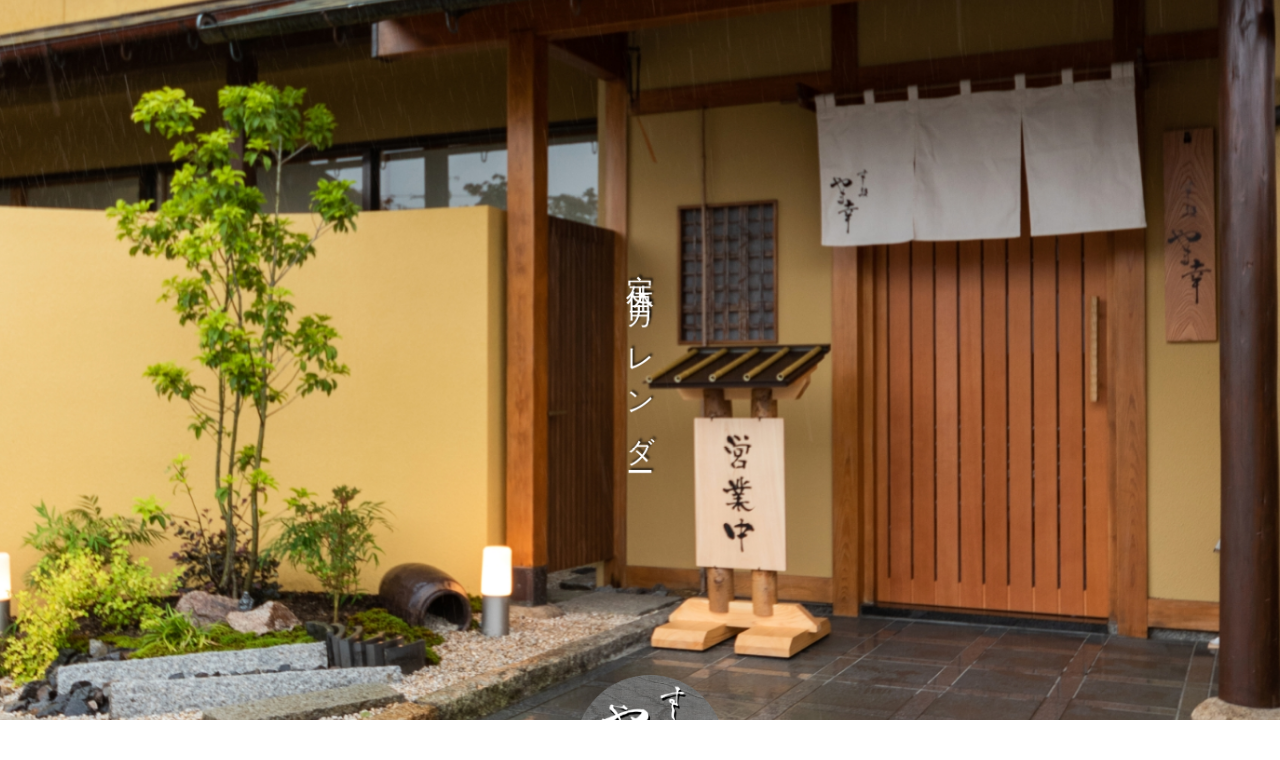

--- FILE ---
content_type: text/html; charset=UTF-8
request_url: https://sushidokoro-yamayuki.com/old-calender/
body_size: 10450
content:
<!DOCTYPE html>
<html lang="ja">
<head>
<!-- Global site tag (gtag.js) - Google Analytics -->
<script async src="https://www.googletagmanager.com/gtag/js?id=UA-38505823-7"></script>
<script>
  window.dataLayer = window.dataLayer || [];
  function gtag(){dataLayer.push(arguments);}
  gtag('js', new Date());

  gtag('config', 'UA-38505823-7');
</script>
<!-- End Global site tag (gtag.js) - Google Analytics -->
<!-- Google Tag Manager -->
<script>(function(w,d,s,l,i){w[l]=w[l]||[];w[l].push({'gtm.start':
new Date().getTime(),event:'gtm.js'});var f=d.getElementsByTagName(s)[0],
j=d.createElement(s),dl=l!='dataLayer'?'&l='+l:'';j.async=true;j.src=
'https://www.googletagmanager.com/gtm.js?id='+i+dl;f.parentNode.insertBefore(j,f);
})(window,document,'script','dataLayer','GTM-MV32STC');</script>
<!-- End Google Tag Manager -->
<meta charset="UTF-8">
<meta name="viewport" content="width=1054px, shrink-to-fit=no">
<title>[ISS-ttl data_id=7]</title>
<meta name="format-detection" content="telephone=no">

		<!-- All in One SEO 4.9.3 - aioseo.com -->
	<meta name="description" content="三重県津市の「すし処 やま幸」は、すし職人が1貫1貫精魂込めて握る極上のお寿司。厳選した素材の旨味をご賞味ください。美味し国三重 伊勢湾がもたらす海の恵 伊勢海老、牡蠣、鮑、熊野灘、、松阪牛、松茸など旬の素材を職人が丹精込めておつくりします。ランチ、各種宴会、出前、法事や慶事のお食事に。" />
	<meta name="robots" content="max-snippet:-1, max-image-preview:large, max-video-preview:-1" />
	<meta name="google-site-verification" content="R6rhvFd66wXbFSNO-MzJXTAYcRKm3QM7n0yXdVdqwr0" />
	<meta name="keywords" content="津市,やま幸,公式,ホームページ,すし,鮨,寿司,東京,大寿司,鮮魚,割烹,ランチ,法事,忘年会,新年会,お食事,恵方巻,三重,四日市市,鈴鹿市,松阪市,伊勢市" />
	<link rel="canonical" href="https://sushidokoro-yamayuki.com/old-calender/" />
	<meta name="generator" content="All in One SEO (AIOSEO) 4.9.3" />
		<meta property="og:locale" content="ja_JP" />
		<meta property="og:site_name" content="津市 やま幸 公式 ホームページ　津市で寿司・鮨なら、鮨職人が握る極上鮨を。ランチ、各種宴会、出前、法事や慶事のお食事に。 | 津市 寿司・鮨のことなら 【すし処 やま幸】 鮨職人が握る極上鮨 各種宴会 出前 法事や慶事のお食事に" />
		<meta property="og:type" content="article" />
		<meta property="og:title" content="定休日カレンダー ｜津市 やま幸 公式 ホームページ 津市で寿司・鮨なら、鮨職人が握る極上鮨を。ランチ、各種宴会、出前、法事や慶事のお食事に。 | 津市 やま幸 公式 ホームページ 津市で寿司・鮨なら、鮨職人が握る極上鮨を。ランチ、各種宴会、出前、法事や慶事のお食事に。" />
		<meta property="og:description" content="三重県津市の「すし処 やま幸」は、すし職人が1貫1貫精魂込めて握る極上のお寿司。厳選した素材の旨味をご賞味ください。美味し国三重 伊勢湾がもたらす海の恵 伊勢海老、牡蠣、鮑、熊野灘、、松阪牛、松茸など旬の素材を職人が丹精込めておつくりします。ランチ、各種宴会、出前、法事や慶事のお食事に。" />
		<meta property="og:url" content="https://sushidokoro-yamayuki.com/old-calender/" />
		<meta property="article:published_time" content="2019-11-11T08:14:01+00:00" />
		<meta property="article:modified_time" content="2021-10-14T21:04:38+00:00" />
		<meta name="twitter:card" content="summary" />
		<meta name="twitter:title" content="定休日カレンダー ｜津市 やま幸 公式 ホームページ 津市で寿司・鮨なら、鮨職人が握る極上鮨を。ランチ、各種宴会、出前、法事や慶事のお食事に。 | 津市 やま幸 公式 ホームページ 津市で寿司・鮨なら、鮨職人が握る極上鮨を。ランチ、各種宴会、出前、法事や慶事のお食事に。" />
		<meta name="twitter:description" content="三重県津市の「すし処 やま幸」は、すし職人が1貫1貫精魂込めて握る極上のお寿司。厳選した素材の旨味をご賞味ください。美味し国三重 伊勢湾がもたらす海の恵 伊勢海老、牡蠣、鮑、熊野灘、、松阪牛、松茸など旬の素材を職人が丹精込めておつくりします。ランチ、各種宴会、出前、法事や慶事のお食事に。" />
		<script type="application/ld+json" class="aioseo-schema">
			{"@context":"https:\/\/schema.org","@graph":[{"@type":"BreadcrumbList","@id":"https:\/\/sushidokoro-yamayuki.com\/old-calender\/#breadcrumblist","itemListElement":[{"@type":"ListItem","@id":"https:\/\/sushidokoro-yamayuki.com#listItem","position":1,"name":"Home","item":"https:\/\/sushidokoro-yamayuki.com","nextItem":{"@type":"ListItem","@id":"https:\/\/sushidokoro-yamayuki.com\/old-calender\/#listItem","name":"\u5b9a\u4f11\u65e5\u30ab\u30ec\u30f3\u30c0\u30fc"}},{"@type":"ListItem","@id":"https:\/\/sushidokoro-yamayuki.com\/old-calender\/#listItem","position":2,"name":"\u5b9a\u4f11\u65e5\u30ab\u30ec\u30f3\u30c0\u30fc","previousItem":{"@type":"ListItem","@id":"https:\/\/sushidokoro-yamayuki.com#listItem","name":"Home"}}]},{"@type":"Person","@id":"https:\/\/sushidokoro-yamayuki.com\/#person","name":"\u30b8\u30e7\u30a4\u30ef\u30fc\u30af\u30b9\u7ba1\u7406\u8005","image":{"@type":"ImageObject","@id":"https:\/\/sushidokoro-yamayuki.com\/old-calender\/#personImage","url":"https:\/\/secure.gravatar.com\/avatar\/02e6c73b67a7e8198575f839d2ca5f70b1864ffd1a63d16f334af84ca63f1b10?s=96&d=mm&r=g","width":96,"height":96,"caption":"\u30b8\u30e7\u30a4\u30ef\u30fc\u30af\u30b9\u7ba1\u7406\u8005"}},{"@type":"WebPage","@id":"https:\/\/sushidokoro-yamayuki.com\/old-calender\/#webpage","url":"https:\/\/sushidokoro-yamayuki.com\/old-calender\/","name":"\u5b9a\u4f11\u65e5\u30ab\u30ec\u30f3\u30c0\u30fc \uff5c\u6d25\u5e02 \u3084\u307e\u5e78 \u516c\u5f0f \u30db\u30fc\u30e0\u30da\u30fc\u30b8 \u6d25\u5e02\u3067\u5bff\u53f8\u30fb\u9ba8\u306a\u3089\u3001\u9ba8\u8077\u4eba\u304c\u63e1\u308b\u6975\u4e0a\u9ba8\u3092\u3002\u30e9\u30f3\u30c1\u3001\u5404\u7a2e\u5bb4\u4f1a\u3001\u51fa\u524d\u3001\u6cd5\u4e8b\u3084\u6176\u4e8b\u306e\u304a\u98df\u4e8b\u306b\u3002 | \u6d25\u5e02 \u3084\u307e\u5e78 \u516c\u5f0f \u30db\u30fc\u30e0\u30da\u30fc\u30b8 \u6d25\u5e02\u3067\u5bff\u53f8\u30fb\u9ba8\u306a\u3089\u3001\u9ba8\u8077\u4eba\u304c\u63e1\u308b\u6975\u4e0a\u9ba8\u3092\u3002\u30e9\u30f3\u30c1\u3001\u5404\u7a2e\u5bb4\u4f1a\u3001\u51fa\u524d\u3001\u6cd5\u4e8b\u3084\u6176\u4e8b\u306e\u304a\u98df\u4e8b\u306b\u3002","description":"\u4e09\u91cd\u770c\u6d25\u5e02\u306e\u300c\u3059\u3057\u51e6 \u3084\u307e\u5e78\u300d\u306f\u3001\u3059\u3057\u8077\u4eba\u304c1\u8cab1\u8cab\u7cbe\u9b42\u8fbc\u3081\u3066\u63e1\u308b\u6975\u4e0a\u306e\u304a\u5bff\u53f8\u3002\u53b3\u9078\u3057\u305f\u7d20\u6750\u306e\u65e8\u5473\u3092\u3054\u8cde\u5473\u304f\u3060\u3055\u3044\u3002\u7f8e\u5473\u3057\u56fd\u4e09\u91cd \u4f0a\u52e2\u6e7e\u304c\u3082\u305f\u3089\u3059\u6d77\u306e\u6075 \u4f0a\u52e2\u6d77\u8001\u3001\u7261\u8823\u3001\u9b91\u3001\u718a\u91ce\u7058\u3001\u3001\u677e\u962a\u725b\u3001\u677e\u8338\u306a\u3069\u65ec\u306e\u7d20\u6750\u3092\u8077\u4eba\u304c\u4e39\u7cbe\u8fbc\u3081\u3066\u304a\u3064\u304f\u308a\u3057\u307e\u3059\u3002\u30e9\u30f3\u30c1\u3001\u5404\u7a2e\u5bb4\u4f1a\u3001\u51fa\u524d\u3001\u6cd5\u4e8b\u3084\u6176\u4e8b\u306e\u304a\u98df\u4e8b\u306b\u3002","inLanguage":"ja","isPartOf":{"@id":"https:\/\/sushidokoro-yamayuki.com\/#website"},"breadcrumb":{"@id":"https:\/\/sushidokoro-yamayuki.com\/old-calender\/#breadcrumblist"},"datePublished":"2019-11-11T17:14:01+09:00","dateModified":"2021-10-15T06:04:38+09:00"},{"@type":"WebSite","@id":"https:\/\/sushidokoro-yamayuki.com\/#website","url":"https:\/\/sushidokoro-yamayuki.com\/","name":"\u6d25\u5e02 \u3084\u307e\u5e78 \u516c\u5f0f \u30db\u30fc\u30e0\u30da\u30fc\u30b8\u3000\u6d25\u5e02\u3067\u5bff\u53f8\u30fb\u9ba8\u306a\u3089\u3001\u9ba8\u8077\u4eba\u304c\u63e1\u308b\u6975\u4e0a\u9ba8\u3092\u3002\u30e9\u30f3\u30c1\u3001\u5404\u7a2e\u5bb4\u4f1a\u3001\u51fa\u524d\u3001\u6cd5\u4e8b\u3084\u6176\u4e8b\u306e\u304a\u98df\u4e8b\u306b\u3002","description":"\u6d25\u5e02 \u5bff\u53f8\u30fb\u9ba8\u306e\u3053\u3068\u306a\u3089 \u3010\u3059\u3057\u51e6 \u3084\u307e\u5e78\u3011 \u9ba8\u8077\u4eba\u304c\u63e1\u308b\u6975\u4e0a\u9ba8 \u5404\u7a2e\u5bb4\u4f1a \u51fa\u524d \u6cd5\u4e8b\u3084\u6176\u4e8b\u306e\u304a\u98df\u4e8b\u306b","inLanguage":"ja","publisher":{"@id":"https:\/\/sushidokoro-yamayuki.com\/#person"}}]}
		</script>
		<!-- All in One SEO -->

<link rel="alternate" title="oEmbed (JSON)" type="application/json+oembed" href="https://sushidokoro-yamayuki.com/wp-json/oembed/1.0/embed?url=https%3A%2F%2Fsushidokoro-yamayuki.com%2Fold-calender%2F" />
<link rel="alternate" title="oEmbed (XML)" type="text/xml+oembed" href="https://sushidokoro-yamayuki.com/wp-json/oembed/1.0/embed?url=https%3A%2F%2Fsushidokoro-yamayuki.com%2Fold-calender%2F&#038;format=xml" />
<style id='wp-img-auto-sizes-contain-inline-css' type='text/css'>
img:is([sizes=auto i],[sizes^="auto," i]){contain-intrinsic-size:3000px 1500px}
/*# sourceURL=wp-img-auto-sizes-contain-inline-css */
</style>
<style id='wp-emoji-styles-inline-css' type='text/css'>

	img.wp-smiley, img.emoji {
		display: inline !important;
		border: none !important;
		box-shadow: none !important;
		height: 1em !important;
		width: 1em !important;
		margin: 0 0.07em !important;
		vertical-align: -0.1em !important;
		background: none !important;
		padding: 0 !important;
	}
/*# sourceURL=wp-emoji-styles-inline-css */
</style>
<style id='wp-block-library-inline-css' type='text/css'>
:root{--wp-block-synced-color:#7a00df;--wp-block-synced-color--rgb:122,0,223;--wp-bound-block-color:var(--wp-block-synced-color);--wp-editor-canvas-background:#ddd;--wp-admin-theme-color:#007cba;--wp-admin-theme-color--rgb:0,124,186;--wp-admin-theme-color-darker-10:#006ba1;--wp-admin-theme-color-darker-10--rgb:0,107,160.5;--wp-admin-theme-color-darker-20:#005a87;--wp-admin-theme-color-darker-20--rgb:0,90,135;--wp-admin-border-width-focus:2px}@media (min-resolution:192dpi){:root{--wp-admin-border-width-focus:1.5px}}.wp-element-button{cursor:pointer}:root .has-very-light-gray-background-color{background-color:#eee}:root .has-very-dark-gray-background-color{background-color:#313131}:root .has-very-light-gray-color{color:#eee}:root .has-very-dark-gray-color{color:#313131}:root .has-vivid-green-cyan-to-vivid-cyan-blue-gradient-background{background:linear-gradient(135deg,#00d084,#0693e3)}:root .has-purple-crush-gradient-background{background:linear-gradient(135deg,#34e2e4,#4721fb 50%,#ab1dfe)}:root .has-hazy-dawn-gradient-background{background:linear-gradient(135deg,#faaca8,#dad0ec)}:root .has-subdued-olive-gradient-background{background:linear-gradient(135deg,#fafae1,#67a671)}:root .has-atomic-cream-gradient-background{background:linear-gradient(135deg,#fdd79a,#004a59)}:root .has-nightshade-gradient-background{background:linear-gradient(135deg,#330968,#31cdcf)}:root .has-midnight-gradient-background{background:linear-gradient(135deg,#020381,#2874fc)}:root{--wp--preset--font-size--normal:16px;--wp--preset--font-size--huge:42px}.has-regular-font-size{font-size:1em}.has-larger-font-size{font-size:2.625em}.has-normal-font-size{font-size:var(--wp--preset--font-size--normal)}.has-huge-font-size{font-size:var(--wp--preset--font-size--huge)}.has-text-align-center{text-align:center}.has-text-align-left{text-align:left}.has-text-align-right{text-align:right}.has-fit-text{white-space:nowrap!important}#end-resizable-editor-section{display:none}.aligncenter{clear:both}.items-justified-left{justify-content:flex-start}.items-justified-center{justify-content:center}.items-justified-right{justify-content:flex-end}.items-justified-space-between{justify-content:space-between}.screen-reader-text{border:0;clip-path:inset(50%);height:1px;margin:-1px;overflow:hidden;padding:0;position:absolute;width:1px;word-wrap:normal!important}.screen-reader-text:focus{background-color:#ddd;clip-path:none;color:#444;display:block;font-size:1em;height:auto;left:5px;line-height:normal;padding:15px 23px 14px;text-decoration:none;top:5px;width:auto;z-index:100000}html :where(.has-border-color){border-style:solid}html :where([style*=border-top-color]){border-top-style:solid}html :where([style*=border-right-color]){border-right-style:solid}html :where([style*=border-bottom-color]){border-bottom-style:solid}html :where([style*=border-left-color]){border-left-style:solid}html :where([style*=border-width]){border-style:solid}html :where([style*=border-top-width]){border-top-style:solid}html :where([style*=border-right-width]){border-right-style:solid}html :where([style*=border-bottom-width]){border-bottom-style:solid}html :where([style*=border-left-width]){border-left-style:solid}html :where(img[class*=wp-image-]){height:auto;max-width:100%}:where(figure){margin:0 0 1em}html :where(.is-position-sticky){--wp-admin--admin-bar--position-offset:var(--wp-admin--admin-bar--height,0px)}@media screen and (max-width:600px){html :where(.is-position-sticky){--wp-admin--admin-bar--position-offset:0px}}

/*# sourceURL=wp-block-library-inline-css */
</style><style id='global-styles-inline-css' type='text/css'>
:root{--wp--preset--aspect-ratio--square: 1;--wp--preset--aspect-ratio--4-3: 4/3;--wp--preset--aspect-ratio--3-4: 3/4;--wp--preset--aspect-ratio--3-2: 3/2;--wp--preset--aspect-ratio--2-3: 2/3;--wp--preset--aspect-ratio--16-9: 16/9;--wp--preset--aspect-ratio--9-16: 9/16;--wp--preset--color--black: #000000;--wp--preset--color--cyan-bluish-gray: #abb8c3;--wp--preset--color--white: #ffffff;--wp--preset--color--pale-pink: #f78da7;--wp--preset--color--vivid-red: #cf2e2e;--wp--preset--color--luminous-vivid-orange: #ff6900;--wp--preset--color--luminous-vivid-amber: #fcb900;--wp--preset--color--light-green-cyan: #7bdcb5;--wp--preset--color--vivid-green-cyan: #00d084;--wp--preset--color--pale-cyan-blue: #8ed1fc;--wp--preset--color--vivid-cyan-blue: #0693e3;--wp--preset--color--vivid-purple: #9b51e0;--wp--preset--gradient--vivid-cyan-blue-to-vivid-purple: linear-gradient(135deg,rgb(6,147,227) 0%,rgb(155,81,224) 100%);--wp--preset--gradient--light-green-cyan-to-vivid-green-cyan: linear-gradient(135deg,rgb(122,220,180) 0%,rgb(0,208,130) 100%);--wp--preset--gradient--luminous-vivid-amber-to-luminous-vivid-orange: linear-gradient(135deg,rgb(252,185,0) 0%,rgb(255,105,0) 100%);--wp--preset--gradient--luminous-vivid-orange-to-vivid-red: linear-gradient(135deg,rgb(255,105,0) 0%,rgb(207,46,46) 100%);--wp--preset--gradient--very-light-gray-to-cyan-bluish-gray: linear-gradient(135deg,rgb(238,238,238) 0%,rgb(169,184,195) 100%);--wp--preset--gradient--cool-to-warm-spectrum: linear-gradient(135deg,rgb(74,234,220) 0%,rgb(151,120,209) 20%,rgb(207,42,186) 40%,rgb(238,44,130) 60%,rgb(251,105,98) 80%,rgb(254,248,76) 100%);--wp--preset--gradient--blush-light-purple: linear-gradient(135deg,rgb(255,206,236) 0%,rgb(152,150,240) 100%);--wp--preset--gradient--blush-bordeaux: linear-gradient(135deg,rgb(254,205,165) 0%,rgb(254,45,45) 50%,rgb(107,0,62) 100%);--wp--preset--gradient--luminous-dusk: linear-gradient(135deg,rgb(255,203,112) 0%,rgb(199,81,192) 50%,rgb(65,88,208) 100%);--wp--preset--gradient--pale-ocean: linear-gradient(135deg,rgb(255,245,203) 0%,rgb(182,227,212) 50%,rgb(51,167,181) 100%);--wp--preset--gradient--electric-grass: linear-gradient(135deg,rgb(202,248,128) 0%,rgb(113,206,126) 100%);--wp--preset--gradient--midnight: linear-gradient(135deg,rgb(2,3,129) 0%,rgb(40,116,252) 100%);--wp--preset--font-size--small: 13px;--wp--preset--font-size--medium: 20px;--wp--preset--font-size--large: 36px;--wp--preset--font-size--x-large: 42px;--wp--preset--spacing--20: 0.44rem;--wp--preset--spacing--30: 0.67rem;--wp--preset--spacing--40: 1rem;--wp--preset--spacing--50: 1.5rem;--wp--preset--spacing--60: 2.25rem;--wp--preset--spacing--70: 3.38rem;--wp--preset--spacing--80: 5.06rem;--wp--preset--shadow--natural: 6px 6px 9px rgba(0, 0, 0, 0.2);--wp--preset--shadow--deep: 12px 12px 50px rgba(0, 0, 0, 0.4);--wp--preset--shadow--sharp: 6px 6px 0px rgba(0, 0, 0, 0.2);--wp--preset--shadow--outlined: 6px 6px 0px -3px rgb(255, 255, 255), 6px 6px rgb(0, 0, 0);--wp--preset--shadow--crisp: 6px 6px 0px rgb(0, 0, 0);}:where(.is-layout-flex){gap: 0.5em;}:where(.is-layout-grid){gap: 0.5em;}body .is-layout-flex{display: flex;}.is-layout-flex{flex-wrap: wrap;align-items: center;}.is-layout-flex > :is(*, div){margin: 0;}body .is-layout-grid{display: grid;}.is-layout-grid > :is(*, div){margin: 0;}:where(.wp-block-columns.is-layout-flex){gap: 2em;}:where(.wp-block-columns.is-layout-grid){gap: 2em;}:where(.wp-block-post-template.is-layout-flex){gap: 1.25em;}:where(.wp-block-post-template.is-layout-grid){gap: 1.25em;}.has-black-color{color: var(--wp--preset--color--black) !important;}.has-cyan-bluish-gray-color{color: var(--wp--preset--color--cyan-bluish-gray) !important;}.has-white-color{color: var(--wp--preset--color--white) !important;}.has-pale-pink-color{color: var(--wp--preset--color--pale-pink) !important;}.has-vivid-red-color{color: var(--wp--preset--color--vivid-red) !important;}.has-luminous-vivid-orange-color{color: var(--wp--preset--color--luminous-vivid-orange) !important;}.has-luminous-vivid-amber-color{color: var(--wp--preset--color--luminous-vivid-amber) !important;}.has-light-green-cyan-color{color: var(--wp--preset--color--light-green-cyan) !important;}.has-vivid-green-cyan-color{color: var(--wp--preset--color--vivid-green-cyan) !important;}.has-pale-cyan-blue-color{color: var(--wp--preset--color--pale-cyan-blue) !important;}.has-vivid-cyan-blue-color{color: var(--wp--preset--color--vivid-cyan-blue) !important;}.has-vivid-purple-color{color: var(--wp--preset--color--vivid-purple) !important;}.has-black-background-color{background-color: var(--wp--preset--color--black) !important;}.has-cyan-bluish-gray-background-color{background-color: var(--wp--preset--color--cyan-bluish-gray) !important;}.has-white-background-color{background-color: var(--wp--preset--color--white) !important;}.has-pale-pink-background-color{background-color: var(--wp--preset--color--pale-pink) !important;}.has-vivid-red-background-color{background-color: var(--wp--preset--color--vivid-red) !important;}.has-luminous-vivid-orange-background-color{background-color: var(--wp--preset--color--luminous-vivid-orange) !important;}.has-luminous-vivid-amber-background-color{background-color: var(--wp--preset--color--luminous-vivid-amber) !important;}.has-light-green-cyan-background-color{background-color: var(--wp--preset--color--light-green-cyan) !important;}.has-vivid-green-cyan-background-color{background-color: var(--wp--preset--color--vivid-green-cyan) !important;}.has-pale-cyan-blue-background-color{background-color: var(--wp--preset--color--pale-cyan-blue) !important;}.has-vivid-cyan-blue-background-color{background-color: var(--wp--preset--color--vivid-cyan-blue) !important;}.has-vivid-purple-background-color{background-color: var(--wp--preset--color--vivid-purple) !important;}.has-black-border-color{border-color: var(--wp--preset--color--black) !important;}.has-cyan-bluish-gray-border-color{border-color: var(--wp--preset--color--cyan-bluish-gray) !important;}.has-white-border-color{border-color: var(--wp--preset--color--white) !important;}.has-pale-pink-border-color{border-color: var(--wp--preset--color--pale-pink) !important;}.has-vivid-red-border-color{border-color: var(--wp--preset--color--vivid-red) !important;}.has-luminous-vivid-orange-border-color{border-color: var(--wp--preset--color--luminous-vivid-orange) !important;}.has-luminous-vivid-amber-border-color{border-color: var(--wp--preset--color--luminous-vivid-amber) !important;}.has-light-green-cyan-border-color{border-color: var(--wp--preset--color--light-green-cyan) !important;}.has-vivid-green-cyan-border-color{border-color: var(--wp--preset--color--vivid-green-cyan) !important;}.has-pale-cyan-blue-border-color{border-color: var(--wp--preset--color--pale-cyan-blue) !important;}.has-vivid-cyan-blue-border-color{border-color: var(--wp--preset--color--vivid-cyan-blue) !important;}.has-vivid-purple-border-color{border-color: var(--wp--preset--color--vivid-purple) !important;}.has-vivid-cyan-blue-to-vivid-purple-gradient-background{background: var(--wp--preset--gradient--vivid-cyan-blue-to-vivid-purple) !important;}.has-light-green-cyan-to-vivid-green-cyan-gradient-background{background: var(--wp--preset--gradient--light-green-cyan-to-vivid-green-cyan) !important;}.has-luminous-vivid-amber-to-luminous-vivid-orange-gradient-background{background: var(--wp--preset--gradient--luminous-vivid-amber-to-luminous-vivid-orange) !important;}.has-luminous-vivid-orange-to-vivid-red-gradient-background{background: var(--wp--preset--gradient--luminous-vivid-orange-to-vivid-red) !important;}.has-very-light-gray-to-cyan-bluish-gray-gradient-background{background: var(--wp--preset--gradient--very-light-gray-to-cyan-bluish-gray) !important;}.has-cool-to-warm-spectrum-gradient-background{background: var(--wp--preset--gradient--cool-to-warm-spectrum) !important;}.has-blush-light-purple-gradient-background{background: var(--wp--preset--gradient--blush-light-purple) !important;}.has-blush-bordeaux-gradient-background{background: var(--wp--preset--gradient--blush-bordeaux) !important;}.has-luminous-dusk-gradient-background{background: var(--wp--preset--gradient--luminous-dusk) !important;}.has-pale-ocean-gradient-background{background: var(--wp--preset--gradient--pale-ocean) !important;}.has-electric-grass-gradient-background{background: var(--wp--preset--gradient--electric-grass) !important;}.has-midnight-gradient-background{background: var(--wp--preset--gradient--midnight) !important;}.has-small-font-size{font-size: var(--wp--preset--font-size--small) !important;}.has-medium-font-size{font-size: var(--wp--preset--font-size--medium) !important;}.has-large-font-size{font-size: var(--wp--preset--font-size--large) !important;}.has-x-large-font-size{font-size: var(--wp--preset--font-size--x-large) !important;}
/*# sourceURL=global-styles-inline-css */
</style>

<style id='classic-theme-styles-inline-css' type='text/css'>
/*! This file is auto-generated */
.wp-block-button__link{color:#fff;background-color:#32373c;border-radius:9999px;box-shadow:none;text-decoration:none;padding:calc(.667em + 2px) calc(1.333em + 2px);font-size:1.125em}.wp-block-file__button{background:#32373c;color:#fff;text-decoration:none}
/*# sourceURL=/wp-includes/css/classic-themes.min.css */
</style>
<script type="text/javascript" src="https://sushidokoro-yamayuki.com/wp-new/wp-includes/js/jquery/jquery.min.js?ver=3.7.1" id="jquery-core-js"></script>
<script type="text/javascript" src="https://sushidokoro-yamayuki.com/wp-new/wp-includes/js/jquery/jquery-migrate.min.js?ver=3.4.1" id="jquery-migrate-js"></script>
<link rel="https://api.w.org/" href="https://sushidokoro-yamayuki.com/wp-json/" /><link rel="alternate" title="JSON" type="application/json" href="https://sushidokoro-yamayuki.com/wp-json/wp/v2/pages/7" /><link rel="stylesheet" type="text/css" href="https://sushidokoro-yamayuki.com/wp-new/wp-content/plugins/business-calendar/business-calendar.css" />
<!--------favicon-------->
<link rel="icon" href="https://sushidokoro-yamayuki.com/wp-new/wp-content/themes/temp_yamayuki/images/shared/favicon-32x32.png" type="image/vnd.microsoft.icon">
<link rel="shortcut icon" href="https://sushidokoro-yamayuki.com/wp-new/wp-content/themes/temp_yamayuki/images/shared/favicon.ico" type="image/vnd.microsoft.icon">
<link rel="apple-touch-icon" sizes="180x180" href="https://sushidokoro-yamayuki.com/wp-new/wp-content/themes/temp_yamayuki/images/shared/apple-touch-icon.png">
<link rel="icon" type="image/png" href="https://sushidokoro-yamayuki.com/wp-new/wp-content/themes/temp_yamayuki/images/shared/apple-touch-icon.png" sizes="192x192">
<!--------favicon-------->
<link rel="stylesheet" href="https://sushidokoro-yamayuki.com/wp-new/wp-content/themes/temp_yamayuki/style.css" media="all">
<link rel="stylesheet" href="https://sushidokoro-yamayuki.com/wp-new/wp-content/themes/temp_yamayuki/css/my.css" media="all">
<link href="https://sushidokoro-yamayuki.com/wp-new/wp-content/themes/temp_yamayuki/js/bxslider/jquery.bxslider.css" rel="stylesheet" />
<link href="https://sushidokoro-yamayuki.com/wp-new/wp-content/themes/temp_yamayuki/js/aos/aos.css" rel="stylesheet" />
<!-- Google Search console-->
<meta name="google-site-verification" content="R6rhvFd66wXbFSNO-MzJXTAYcRKm3QM7n0yXdVdqwr0" />
<!-- End Google Search console -->
</head>
<body id="pagetop">
<!-- Google Tag Manager (noscript) -->
<noscript><iframe src="https://www.googletagmanager.com/ns.html?id=GTM-MV32STC"
height="0" width="0" style="display:none;visibility:hidden"></iframe></noscript>
<!-- End Google Tag Manager (noscript) -->
<section class="pagetop_ar">
<section class="h2_ar">
<header class="h2_bg09">
  <h2 class="h2_font">
        定休日カレンダー      </h2>
</header>
</section>
<nav class="fix-header hidden-s">
  <section id="head_ar">
    <section id="nav">
      <section class="gNavi">
        <ul>
          <li><a href="https://sushidokoro-yamayuki.com/about/">「やま幸」のこと</a></li>
          <li class="dd">お品書き
            <ul>
              <li><a href="https://sushidokoro-yamayuki.com/menu_makisushi/">巻き寿司・押し寿司</a></li>
              <li><a href="https://sushidokoro-yamayuki.com/menu_enkai/">ご宴会コース</a></li>
              <li><a href="https://sushidokoro-yamayuki.com/menu_lunch/">ランチ</a></li>
              <li><a href="https://sushidokoro-yamayuki.com/menu_moriawase/">盛り合わせ</a></li>
            </ul>
          </li>
          <li><a href="https://sushidokoro-yamayuki.com/demae/">慶事・法事・出前</a></li>
          <li class="nav_logo"><a href="https://sushidokoro-yamayuki.com/" class="fade"><img src="https://sushidokoro-yamayuki.com/wp-new/wp-content/themes/temp_yamayuki/images/shared/logo_nav.png" alt="すし処 やま幸 ホームページ　津市で寿司・鮨なら、やま幸。ランチ、各種宴会、出前、法事や慶事のお食事に。"/></a></li>
          <li><a href="https://sushidokoro-yamayuki.com/contact/">お問合せ</a></li>
          <li><a href="https://sushidokoro-yamayuki.com/category/news/">お知らせ</a></li>
          <li><a href="https://sushidokoro-yamayuki.com/calender/">定休日カレンダー&nbsp;&nbsp;&nbsp;&nbsp;&nbsp;&nbsp;&nbsp;&nbsp;&nbsp;&nbsp;&nbsp;&nbsp;</a></li>
        </ul>
      </section>
    </section>
  </section>
</nav>
<header class="sp_head hidden-l">
  <h1 class="sp_head_logo hidden-s"><a href="https://sushidokoro-yamayuki.com/"><img src="https://sushidokoro-yamayuki.com/wp-new/wp-content/themes/temp_yamayuki/images/shared/logo_nav_sp.png" alt="すし処 やま幸 ホームページ　津市で寿司・鮨なら、やま幸。ランチ、各種宴会、出前、法事や慶事のお食事に。" class="hv"></a></h1>
  <nav class="sp-navi">
    <p class="overlay"></p>
    <p class="humberger"><span></span><span></span><span></span></p>
    <section class="sp-navi-inner">
      <section class="navi-main">
		  <p class="logo"><a href="https://sushidokoro-yamayuki.com/" class="fade"><img src="https://sushidokoro-yamayuki.com/wp-new/wp-content/themes/temp_yamayuki/images/shared/logo_nav_sp.png" alt="すし処 やま幸 ホームページ　津市で寿司・鮨なら、やま幸。ランチ、各種宴会、出前、法事や慶事のお食事に。"/></a></p>
        <ul>
          <li><a href="https://sushidokoro-yamayuki.com/about/">「やま幸」のこと</a></li>
          <li>お品書き
            <ul>
              <li><a href="https://sushidokoro-yamayuki.com/menu_makisushi/">巻き寿司・押し寿司</a></li>
              <li><a href="https://sushidokoro-yamayuki.com/menu_enkai/">ご宴会コース</a></li>
              <li><a href="https://sushidokoro-yamayuki.com/menu_lunch/">ランチ</a></li>
              <li><a href="https://sushidokoro-yamayuki.com/menu_moriawase/">盛り合わせ</a></li>
            </ul>
          </li>
          <li><a href="https://sushidokoro-yamayuki.com/demae/">慶事・法事・出前</a></li>
          <li><a href="https://sushidokoro-yamayuki.com/contact/">お問合せ</a></li>
          <li><a href="https://sushidokoro-yamayuki.com/category/news/">お知らせ</a></li>
          <li><a href="https://sushidokoro-yamayuki.com/calender/">定休日カレンダー</a></li>
        </ul>
        <p class="copy">©sushidokoro YAMAYUKI.</p>
      </section>
    </section>
  </nav>
</header>
<main>
  <article class="under_page07">
<article class="cont01">
<section class="bx" data-aos="fade-down" data-aos-duration="1000" data-aos-easing="ease-in-out">
<section class="h3_style" data-aos="fade" data-aos-duration="1000" data-aos-easing="ease-in-out">
<h3 class="h3_font">営業時間/定休日について</h3>
</section>
<section class="txt_bg">
<section class="txt_ar" data-aos="fade" data-aos-duration="1000" data-aos-easing="ease-in-out">
<p class="ttl">営業時間</p>
<p class="txt1">昼：11:30-15:00<span class="txt2">(最終入店14:00)</span> </p>
<p class="txt1">夜：16:30-22:30<span class="txt2">(最終入店21:30)</span></p>
</section>
<section class="txt_ar" data-aos="fade" data-aos-duration="1000" data-aos-easing="ease-in-out">
<p class="ttl">定休日</p>
<p class="txt1">毎週月曜日<br />
                (祝日の場合は火曜日)</p>
<p class="txt2">※臨時休業もある為<br class="hidden-l"><br />
                一度お問い合わせいただけると幸いです。 </p>
</section>
<article class="chunk_60-40" data-aos="fade" data-aos-duration="1000" data-aos-easing="ease-in-out">
<section>
                <!--[business-calendar bc_id=0 num=2 past=true future=true]--><br />
                <div class="business-calendar-box">
<div>
<table class="business-calendar bc544714432 calendar">
<caption><span class="business-calendar-past"><a href="javascript:void(0);" onclick="jQuery(this).parent().parent().parent().parent().load('https://sushidokoro-yamayuki.com/wp-new/wp-content/plugins/business-calendar/business-calendar.php?loadbcm=1&amp;bc_id=0&amp;year_in=2025&amp;month_in=12&amp;day_in=6&amp;notooltip=&amp;event=true&amp;future=1&amp;past=1&amp;starting=0&amp;center=&amp;badate=&amp;type=calendar&amp;term=month&amp;event_ul_before=%3Cul%3E&amp;event_ul_after=%3C%2Ful%3E&amp;event_li_before=%3Cli%3E&amp;event_li_after=%3C%2Fli%3E');">&laquo;</a></span> 2026年1月<span class="business-calendar-future"><a href="javascript:void(0);" onclick="jQuery(this).parent().parent().parent().parent().load('https://sushidokoro-yamayuki.com/wp-new/wp-content/plugins/business-calendar/business-calendar.php?loadbcm=1&amp;bc_id=0&amp;year_in=2026&amp;month_in=2&amp;day_in=20&amp;notooltip=&amp;event=true&amp;future=1&amp;past=1&amp;starting=0&amp;center=&amp;badate=&amp;type=calendar&amp;term=month&amp;event_ul_before=%3Cul%3E&amp;event_ul_after=%3C%2Ful%3E&amp;event_li_before=%3Cli%3E&amp;event_li_after=%3C%2Fli%3E');">&raquo;</a></span> </caption>
<thead>
<tr>
<th>日</th>
<th>月</th>
<th>火</th>
<th>水</th>
<th>木</th>
<th>金</th>
<th>土</th>
</tr>
</thead>
<tbody><tr><td>&nbsp;</td><td>&nbsp;</td><td>&nbsp;</td><td>&nbsp;</td><td id="day20260101" class="thursday before"><div>1</div></td><td id="day20260102" class="friday before"><div>2</div></td><td id="day20260103" class="saturday before"><div>3</div></td></tr>
<tr><td id="day20260104" class="sunday before"><div>4</div></td><td id="day20260105" class="monday before attr0"><div>5</div></td><td id="day20260106" class="tuesday before attr0"><div>6</div></td><td id="day20260107" class="wednesday before attr0"><div>7</div></td><td id="day20260108" class="thursday before"><div>8</div></td><td id="day20260109" class="friday before"><div>9</div></td><td id="day20260110" class="saturday before"><div>10</div></td></tr>
<tr><td id="day20260111" class="sunday before"><div>11</div></td><td id="day20260112" class="monday before"><div>12</div></td><td id="day20260113" class="tuesday today attr0"><div>13</div></td><td id="day20260114" class="wednesday after"><div>14</div></td><td id="day20260115" class="thursday after"><div>15</div></td><td id="day20260116" class="friday after"><div>16</div></td><td id="day20260117" class="saturday after"><div>17</div></td></tr>
<tr><td id="day20260118" class="sunday after"><div>18</div></td><td id="day20260119" class="monday after attr0"><div>19</div></td><td id="day20260120" class="tuesday after"><div>20</div></td><td id="day20260121" class="wednesday after"><div>21</div></td><td id="day20260122" class="thursday after"><div>22</div></td><td id="day20260123" class="friday after"><div>23</div></td><td id="day20260124" class="saturday after"><div>24</div></td></tr>
<tr><td id="day20260125" class="sunday after"><div>25</div></td><td id="day20260126" class="monday after attr0"><div>26</div></td><td id="day20260127" class="tuesday after"><div>27</div></td><td id="day20260128" class="wednesday after"><div>28</div></td><td id="day20260129" class="thursday after"><div>29</div></td><td id="day20260130" class="friday after"><div>30</div></td><td id="day20260131" class="saturday after"><div>31</div></td></tr>

</tbody>
</table><script type="text/javascript">// <![CDATA[
jQuery(document).ready(function () { jQuery(".bc544714432 a").tooltip({track:true, delay:0, showURL: false}); });
// ]]&gt;</script>
</div><ul class="business-calendar-attribute">
<li class="attr0">定休日</li>
</ul>
</div>
 </section>
<p class="ico_holiday">定休日</p>
</article>
<p class="tel" data-aos="fade" data-aos-duration="1000" data-aos-easing="ease-in-out"><a href="tel:0592647422" class="fade"><img decoding="async" src="https://sushidokoro-yamayuki.com/wp-new/wp-content/themes/temp_yamayuki/images/top_con_17.png" alt="0592647422"></a></p>
</section>
</section>
</article>
</article>
</main>
<footer id="foot_ar">
  <section class="bx_ar">
    <section class="bx_l hidden-s">
      <p class="tel"><a href="tel:0592647422" class="fade"><img src="https://sushidokoro-yamayuki.com/wp-new/wp-content/themes/temp_yamayuki/images/shared/top_foot_04.png" alt="0592647422"/></a></p>
      <p class="add">〒514-0304　三重県津市雲出本郷町1641-1</p>
    </section>
    <section class="bx_r hidden-l">
      <section class="tel_ar">
        <p class="logo"><a href="https://sushidokoro-yamayuki.com/" class="fade"><img src="https://sushidokoro-yamayuki.com/wp-new/wp-content/themes/temp_yamayuki/images/shared/top_foot_02.png" alt="三重県津市 すし処 やま幸 各種宴会 出前 法事や慶事のお食事に"></a></p>
      </section>
    </section>
    <section class="bx_c">
      <section class="footer_sitemap sitemap">
        <ul class="sitemap_list">
          <li class="sitemap_list-item"><a href="https://sushidokoro-yamayuki.com/about/">「やま幸」のこと</a></li>
          <li class="sitemap_list-item">お品書き
            <ul>
              <li><a href="https://sushidokoro-yamayuki.com/menu_makisushi/">巻き寿司・押し寿司</a></li>
              <li><a href="https://sushidokoro-yamayuki.com/menu_enkai/">ご宴会コース</a></li>
              <li><a href="https://sushidokoro-yamayuki.com/menu_lunch/">ランチ</a></li>
              <li><a href="https://sushidokoro-yamayuki.com/menu_moriawase/">盛り合わせ</a></li>
            </ul>
          </li>
          <li class="sitemap_list-item"><a href="https://sushidokoro-yamayuki.com/demae/">慶事・法事・出前</a></li>
          <li class="sitemap_list-item"><a href="https://sushidokoro-yamayuki.com/contact/">お問合せ</a></li>
          <li class="sitemap_list-item"><a href="https://sushidokoro-yamayuki.com/category/news/">お知らせ</a></li>
          <li class="sitemap_list-item"><a href="https://sushidokoro-yamayuki.com/calender/">定休日カレンダー</a></li>
        </ul>
      </section>
    </section>
    <section class="bx_r hidden-s">
      <section class="tel_ar">
        <p class="logo"><a href="https://sushidokoro-yamayuki.com/" class="fade"><img src="https://sushidokoro-yamayuki.com/wp-new/wp-content/themes/temp_yamayuki/images/shared/top_foot_02.png" alt="三重県津市 すし処 やま幸 各種宴会 出前 法事や慶事のお食事に"></a></p>
        <p class="copy">&copy; すし処　やま幸.　All Right Reserved.</p>
      </section>
    </section>
    <section class="bx_l hidden-l">
      <p class="tel"><a href="tel:0592647422" class="fade"><img src="https://sushidokoro-yamayuki.com/wp-new/wp-content/themes/temp_yamayuki/images/shared/top_foot_04.png" alt="0592647422"/></a></p>
      <p class="add">〒514-0304　三重県津市雲出本郷町1641-1</p>
    </section>
    <p class="copy hidden-l">&copy; すし処　やま幸.　All Right Reserved.</p>
  </section>
</footer>
</section>
<script src="//ajax.googleapis.com/ajax/libs/jquery/1/jquery.min.js"></script> 
<script src="//cdnjs.cloudflare.com/ajax/libs/object-fit-images/3.2.3/ofi.js"></script> 
<script src="https://sushidokoro-yamayuki.com/wp-new/wp-content/themes/temp_yamayuki/js/bxslider/jquery.bxslider.js"></script> 
<script src="https://sushidokoro-yamayuki.com/wp-new/wp-content/themes/temp_yamayuki/js/aos/aos.js"></script> 
<script src="https://sushidokoro-yamayuki.com/wp-new/wp-content/themes/temp_yamayuki/js/behavior.js"></script>
<script type="speculationrules">
{"prefetch":[{"source":"document","where":{"and":[{"href_matches":"/*"},{"not":{"href_matches":["/wp-new/wp-*.php","/wp-new/wp-admin/*","/wp-new/wp-content/uploads/*","/wp-new/wp-content/*","/wp-new/wp-content/plugins/*","/wp-new/wp-content/themes/temp_yamayuki/*","/*\\?(.+)"]}},{"not":{"selector_matches":"a[rel~=\"nofollow\"]"}},{"not":{"selector_matches":".no-prefetch, .no-prefetch a"}}]},"eagerness":"conservative"}]}
</script>
<script type="text/javascript" src="https://sushidokoro-yamayuki.com/wp-new/wp-content/plugins/business-calendar/js/jquery.tooltip.js?ver=9d719ffafdadb1e7b9bb6d76208e15c1" id="tooltip-js"></script>
<script id="wp-emoji-settings" type="application/json">
{"baseUrl":"https://s.w.org/images/core/emoji/17.0.2/72x72/","ext":".png","svgUrl":"https://s.w.org/images/core/emoji/17.0.2/svg/","svgExt":".svg","source":{"concatemoji":"https://sushidokoro-yamayuki.com/wp-new/wp-includes/js/wp-emoji-release.min.js?ver=9d719ffafdadb1e7b9bb6d76208e15c1"}}
</script>
<script type="module">
/* <![CDATA[ */
/*! This file is auto-generated */
const a=JSON.parse(document.getElementById("wp-emoji-settings").textContent),o=(window._wpemojiSettings=a,"wpEmojiSettingsSupports"),s=["flag","emoji"];function i(e){try{var t={supportTests:e,timestamp:(new Date).valueOf()};sessionStorage.setItem(o,JSON.stringify(t))}catch(e){}}function c(e,t,n){e.clearRect(0,0,e.canvas.width,e.canvas.height),e.fillText(t,0,0);t=new Uint32Array(e.getImageData(0,0,e.canvas.width,e.canvas.height).data);e.clearRect(0,0,e.canvas.width,e.canvas.height),e.fillText(n,0,0);const a=new Uint32Array(e.getImageData(0,0,e.canvas.width,e.canvas.height).data);return t.every((e,t)=>e===a[t])}function p(e,t){e.clearRect(0,0,e.canvas.width,e.canvas.height),e.fillText(t,0,0);var n=e.getImageData(16,16,1,1);for(let e=0;e<n.data.length;e++)if(0!==n.data[e])return!1;return!0}function u(e,t,n,a){switch(t){case"flag":return n(e,"\ud83c\udff3\ufe0f\u200d\u26a7\ufe0f","\ud83c\udff3\ufe0f\u200b\u26a7\ufe0f")?!1:!n(e,"\ud83c\udde8\ud83c\uddf6","\ud83c\udde8\u200b\ud83c\uddf6")&&!n(e,"\ud83c\udff4\udb40\udc67\udb40\udc62\udb40\udc65\udb40\udc6e\udb40\udc67\udb40\udc7f","\ud83c\udff4\u200b\udb40\udc67\u200b\udb40\udc62\u200b\udb40\udc65\u200b\udb40\udc6e\u200b\udb40\udc67\u200b\udb40\udc7f");case"emoji":return!a(e,"\ud83e\u1fac8")}return!1}function f(e,t,n,a){let r;const o=(r="undefined"!=typeof WorkerGlobalScope&&self instanceof WorkerGlobalScope?new OffscreenCanvas(300,150):document.createElement("canvas")).getContext("2d",{willReadFrequently:!0}),s=(o.textBaseline="top",o.font="600 32px Arial",{});return e.forEach(e=>{s[e]=t(o,e,n,a)}),s}function r(e){var t=document.createElement("script");t.src=e,t.defer=!0,document.head.appendChild(t)}a.supports={everything:!0,everythingExceptFlag:!0},new Promise(t=>{let n=function(){try{var e=JSON.parse(sessionStorage.getItem(o));if("object"==typeof e&&"number"==typeof e.timestamp&&(new Date).valueOf()<e.timestamp+604800&&"object"==typeof e.supportTests)return e.supportTests}catch(e){}return null}();if(!n){if("undefined"!=typeof Worker&&"undefined"!=typeof OffscreenCanvas&&"undefined"!=typeof URL&&URL.createObjectURL&&"undefined"!=typeof Blob)try{var e="postMessage("+f.toString()+"("+[JSON.stringify(s),u.toString(),c.toString(),p.toString()].join(",")+"));",a=new Blob([e],{type:"text/javascript"});const r=new Worker(URL.createObjectURL(a),{name:"wpTestEmojiSupports"});return void(r.onmessage=e=>{i(n=e.data),r.terminate(),t(n)})}catch(e){}i(n=f(s,u,c,p))}t(n)}).then(e=>{for(const n in e)a.supports[n]=e[n],a.supports.everything=a.supports.everything&&a.supports[n],"flag"!==n&&(a.supports.everythingExceptFlag=a.supports.everythingExceptFlag&&a.supports[n]);var t;a.supports.everythingExceptFlag=a.supports.everythingExceptFlag&&!a.supports.flag,a.supports.everything||((t=a.source||{}).concatemoji?r(t.concatemoji):t.wpemoji&&t.twemoji&&(r(t.twemoji),r(t.wpemoji)))});
//# sourceURL=https://sushidokoro-yamayuki.com/wp-new/wp-includes/js/wp-emoji-loader.min.js
/* ]]> */
</script>
</body></html>

--- FILE ---
content_type: text/css
request_url: https://sushidokoro-yamayuki.com/wp-new/wp-content/themes/temp_yamayuki/style.css
body_size: 11688
content:
 @charset "UTF-8";
/*
* Theme Name: すし処　やま幸　オリジナルテンプレート
* Author: JOY WORKS
* Version:
* Description: 
*/
html, body, div, span, object, iframe, h1, h2, h3, h4, h5, h6, p, blockquote, pre, abbr, address, cite, code, del, dfn, em, img, ins, kbd, q, samp, small, strong, sub, sup, var, b, i, dl, dt, dd, ol, ul, li, fieldset, form, label, legend, table, caption, tbody, tfoot, thead, tr, th, td, article, aside, canvas, details, figcaption, figure, footer, header, hgroup, menu, nav, section, summary, time, mark, audio, video {
	margin: 0;
	padding: 0;
	border: 0;
	outline: 0;
	font-size: 100%;
	font-style: normal;
	font-weight: normal;
	vertical-align: baseline;
	background: transparent;
}
body {
	line-height: 1;
}
article, aside, details, figcaption, figure, footer, header, hgroup, menu, nav, section {
	display: block;
}
ul {
	list-style: none;
}
blockquote, q {
	quotes: none;
}
blockquote:before, blockquote:after, q:before, q:after {
	content: '';
	content: none;
}
a {
	margin: 0;
	padding: 0;
	font-size: 100%;
	vertical-align: baseline;
	background: transparent;
}
/* change colours to suit your needs */
ins {
	background-color: #ff9;
	color: #000;
	text-decoration: none;
}
/* change colours to suit your needs */
mark {
	background-color: #ff9;
	color: #000;
	font-style: italic;
	font-weight: bold;
}
del {
	text-decoration: line-through;
}
abbr[title], dfn[title] {
	border-bottom: 1px dotted;
	cursor: help;
}
table {
	border-collapse: collapse;
	border-spacing: 0;
}
/* change border colour to suit your needs */
hr {
	display: block;
	height: 1px;
	border: 0;
	border-top: 1px solid #cccccc;
	margin: 1em 0;
	padding: 0;
}
input, select {
	vertical-align: middle;
}
img {
	max-width: 100%;
	height: auto;
	border: none;
}
body {
	font-size: 16px;
	line-height: 1.6;
	color: #333333;
	font-family: "ヒラギノ明朝 ProN W3", "Hiragino Mincho ProN", "游明朝", YuMincho, "HG明朝E", "ＭＳ Ｐ明朝", "ＭＳ 明朝", serif;
	background: url(images/shared/body_bg.png) repeat center top;
}

@media only screen and (max-width: 800px) {
body {
	font-size: 14px;
}
}
/************************************ a:link a:hoverの設定*/
a:link, a:visited {
	color: #000;
	text-decoration: none;
}
a:hover, a:active {
	color: #666;
	text-decoration: underline;
}
/************************************ サイト幅の設定（meta内のviewportも同様の数値を記入　※960px以下の場合は960pxに設定するiPad向け）*/
.container {
	width: 1054px;
}

@media only screen and (max-width: 800px) {
.container {
	width: 100%;
}
}
/************************************ コンテンツ*/
.contents {
	float: left;
	width: 1024px;
	padding: 0 0 80px;
}

@media only screen and (max-width: 800px) {
.contents {
	float: none;
	width: auto;
	padding: 0 0 60px;
}
}
/************************************テーブル (01_04 追加)*/ 
.table-bordered {
	border-collapse: collapse;
	border: solid 1px #eeeeee;
	width: 100%;
}
.table-bordered th, .table-bordered td {
	border: solid 1px #eeeeee;
	padding: 5px 20px;
}
.table-bordered th {
	width: 20%;
	vertical-align: middle;
	color: #FFFFFF;
	background-color: #06b6bc;
}

/************************************テーブルレスポンシブ仕様 (01_04 追加)*/
@media only screen and (max-width: 800px) {
.sp-listlayout {
	border: none !important
}
.sp-listlayout tr {
	display: block;
	margin-bottom: 5px
}
.sp-listlayout th {
	border: none !important;
	display: list-item;
	width: 100%;
}
.sp-listlayout td {
	border: none !important;
	display: list-item;
	list-style: none;
	width: 100%;
}
.sp-listlayout {
	table-layout: fixed
}
.sp-listlayout * {
	word-wrap: break-word
}
}
/************************************投稿本文内の表示崩れについて*/ 
/*WP必須クラス*/
.wp-caption {
	max-width: 100%;
	margin-bottom: 10px;
}
.wp-caption-text {
	padding: 10px;
	margin-bottom: 0;
}
.sticky {
	background: #FAFAFA;
	border-top: 4px solid #F00;
	margin-left: -20px;
	margin-right: -20px;
	padding: 18px 20px;
}
.gallery-caption {
	font-size: 0.8em;
}
.bypostauthor {
	color: #999;
}
.screen-reader-text {
	clip: rect(1px, 1px, 1px, 1px);
	height: 1px;
	overflow: hidden;
	position: absolute !important;
	width: 1px;
}
pre {
	white-space: -moz-pre-wrap;
	white-space: -pre-wrap;
	white-space: -o-pre-wrap;
	white-space: pre-wrap;
	word-wrap: break-word;
}
h1, h2, h3, h4, h5 {
	-ms-word-wrap: break-word;
	word-wrap: break-word;
}
/*---投稿大枠---*/
.postdata {
	text-align: left;
}
.postdata p {
	-ms-word-wrap: break-word;
	word-wrap: break-word;
}
.postdata::after {
	clear: both;
	content: "";
	display: block;
}
/*---配置　右---*/
.postdata .alignright {
	float: right;
	margin-left: 20px;
	margin-bottom: 20px;
}
/*---配置　左---*/
.postdata .alignleft {
	float: left;
	margin-right: 20px;
	margin-bottom: 20px;
}
/*---配置　中央---*/
.postdata .aligncenter {
	clear: both;
	display: block;
	margin: 0 auto 20px;
}
/*---テーブル---*/
.postdata table {
	border-left: 1px solid #bfbfbf;
	border-top: 1px solid #bfbfbf;
	border-right: 1px solid #bfbfbf;
}
.postdata table th {
	border-bottom: 1px solid #bfbfbf;
}
.postdata table td {
	border-bottom: 1px solid #bfbfbf;
}
/*---フォント---*/
.postdata em {
	font-style: italic !important;
}
.postdata strong {
	font-weight: bold !important;
}
.postdata iframe {
	max-width: 100%;
}

/* スマホ時に回り込みを解除*/
@media only screen and (max-width: 800px) {
.postdata .alignright {
	float: none;
	display: block;
	margin: 0 auto 20px;
	text-align: center;
}
.postdata .alignleft {
	float: none;
	display: block;
	margin: 0 auto 20px;
	text-align: center;
}
}
.postdata p {
	-ms-word-wrap: break-word;
	word-wrap: break-word;
}
/***************************/
/********【お問い合わせフォーム】********/
/***************************/
/************************************フォーム (01_04 追加)*/
.contact-form table {
	border-collapse: collapse;
	margin: 0 0 50px;
	width: 100%;
}
.contact-form table tr {
	border-bottom: 1px dashed #CCC;
}
.contact-form table th {
	padding: 20px 40px 20px 0;
	vertical-align: middle;
	text-align: left;
	width: 25%;
}
.contact-form table td {
	padding: 20px 0;
	position: relative;
}
.contact-form .hissu {
	background: #E57373;
	border-radius: 2px;
	display: inline-block;
	color: #fff;
	font-size: 12px;
	text-align: center;
	padding: 2px 8px;
	float: right;
}
.contact-form input[type="text"], .contact-form input[type="email"], .contact-form input[type="tel"], .contact-form select, .contact-form textarea {
	-webkit-appearance: none;
	-moz-appearance: none;
	background: #f1f1f1;
	border: none;
	border-radius: 2px;
	font-size: 16px;
	padding: 12px;
	width: 100%;
}
.contact-form select::-ms-expand {
 display: none;
}
.contact-form input[type="radio"], .contact-form input[type="checkbox"] {
	vertical-align: 0;
	margin: 0 10px 0 0;
}
.contact-form .select-wrap {
	position: relative;
}
.contact-form .select-wrap::after {
	content: "";
	border-style: solid;
	border-width: 8px 5px 0 5px;
	border-color: #333 transparent transparent transparent;
	pointer-events: none;
	position: absolute;
	right: 15px;
	top: 50%;
	-webkit-transform: translateY(-50%);
	transform: translateY(-50%);
	z-index: 10;
}
.contact-form .mwform-radio-field, .contact-form .mwform-checkbox-field {
	display: inline-block;
	margin-right: 10px;
}
.contact-form .mwform-tel-field {
	display: flex;
	justify-content: space-between;
	align-items: center;
}
.contact-form .mwform-zip-field input[type="text"] {
	width: 15%;
	min-width: 80px;
	margin: 0 10px;
}
.contact-form .mwform-tel-field input[type="text"] {
	width: 29%;
}
.contact-form .mwform-tel-field input[type="text"]:nth-of-type(1) {
	margin-right: 10px;
}
.contact-form .mwform-tel-field input[type="text"]:nth-of-type(2) {
	margin: 0 10px;
}
.contact-form .mwform-tel-field input[type="text"]:nth-of-type(3) {
	margin-left: 10px;
}
.contact-form textarea {
	height: 200px;
}
.contact-form input[type="text"]:focus, .contact-form input[type="email"]:focus, .contact-form input[type="tel"]:focus, .contact-form textarea:focus, .contact-form select:focus {
	outline: 1px solid #419caf;
}
.contact-form .submit-btn {
	display: flex;
	justify-content: center;/*clear: both;
margin: 0 auto 20px;
width: 200px;*/
}
.contact-form .submit-btn [type="submit"] {
	-webkit-appearance: none;
	background: #419caf;
	border: 1px solid #419caf;
	color: #fff;
	cursor: pointer;
	font-size: 16px;
	padding: 15px 40px;
	letter-spacing: 3px;
	transition: .3s;
	width: 250px;
}
.contact-form .submit-btn [type="submit"]:hover {
	opacity: .7;
}
.contact-form .submit-btn [type="submit"].back-btn {
	background: #999;
	border: none;
	margin-right: 40px;
}
.mw_wp_form_confirm .select-wrap::after {
	display: none;
}
.mw_wp_form .error {
	font-size: 12px;
	color: #B70000;
	display: block;
	position: absolute;
	left: 0;
	bottom: 2px;
}
.mw_wp_form .select-wrap .error {
	bottom: -19px;
}

@media screen and (max-width: 800px) and (min-width: 0px) {
.contact-form table {
	margin: 0 0 30px;
}
.contact-form table tr {
	border-bottom: 1px dashed #CCC;
}
.contact-form table th, .contact-form table td {
	display: block;
}
.contact-form table th {
	padding: 15px 0 0px;
	width: 100%;
}
.contact-form table td {
	padding: 15px 0 15px;
}
.contact-form .submit-btn [type="submit"] {
	padding: 15px;
	width: 250px;
}
.contact-form .submit-btn [type="submit"].back-btn {
	margin-right: 25px;
}
.mw_wp_form .error {
	top: 0px;
	margin: -3px 0 0;
}
}
.contact-form .w30 {
	width: 30% !important;
}

@media only screen and (max-width: 800px) {
.contact-form .w30 {
	width: 100% !important;
}
}
/***************************/
/********【アーカイブ】********/
/***************************/
/************************************詳細はこちらボタン(01_04 追加)*/
/* more-btn */
.more-btn a {
	background-color: #f9bab3;
	color: #FFFFFF;
	padding: 5px 10px;
}
.more-btn a:hover {
	text-decoration: none;
	background-color: #FCD2D3;
}

/************************************ 特記 スマホ時*/
@media only screen and (max-width: 800px) {
}
/*WP用 投稿表示*/
img.centered {
	display: block;
	margin-left: auto;
	margin-right: auto;
}
img.alignright {
	padding: 4px;
	margin: 0 0 2px 12px;
	display: inline;
}
img.alignleft {
	padding: 4px;
	margin: 0 12px 2px 0;
	display: inline;
}
.alignright {
	float: right;
}
.alignleft {
	float: left
}
/***************************/
/********【ヘッダー】********/
/***************************/
.no-link {
	pointer-events: none;
}
/*------slider-----*/
.top_slider_ar {
	width: 100%;
	min-width: 1054px;
	position: relative;
	z-index: 10;
	overflow: hidden;
	background: #fff;
	background-size: cover;
}
.bxslider_bg01 {
	background-image: url(images/top_main_01.jpg);
}
.bxslider_bg02 {
	background-image: url(images/top_main_02.jpg);
}
.bxslider_bg03 {
	background-image: url(images/top_main_03.jpg);
}
.bxslider_bg01, .bxslider_bg02, .bxslider_bg03 {
	height: 100vh;
	background-size: cover;
	background-position: center top;
	background-repeat: no-repeat;
	/****animation****/
	opacity: 0;
	animation-name: scaleout;
	animation-duration: 10s;
	animation-iteration-count: infinite;
	animation-timing-function: ease-in-out;
	-webkit-animation: scaleout 10.0s infinite ease-in-out;
}
/****animation****/
@-webkit-keyframes scaleout {
0% {
 transform: scale(1.0);
 -webkit-transform: scale(1.0);
 -ms-transform: scale(1.0);
}
15% {
 opacity: 1;
}
85% {
 opacity: 1;
}
100% {
 transform: scale(1.1);
 -webkit-transform: scale(1.1);
 -ms-transform: scale(1.1);
 opacity: 0;
}
}
/********/
.top_slider_ar .logo {
	position: absolute;
	z-index: 100;
	right: 20px;
	top: 20px;
}
/*------copyright-----*/
.top_slider_ar .copyright_fix {
	position: absolute;
	right: 0px;
	bottom: 0%;
	float: right;
	z-index: 100;
	/*fonts*/
	font-family: 'Libre Baskerville', serif;
	font-size: 15px;
	color: #fff;
	letter-spacing: 0.1em;
	transform: rotate(-90deg) scale(1);
	margin: 0px -90px 120px 0px;
	height: 16px;
}
/*------ovtxt-----*/
.top_slider_ar .ovtxt_ar {
	position: absolute;
	right: 25%;
	top: 20%;
	float: right;
	z-index: 100;
	/*fonts*/
	font-size: 24px;
	color: #fff;
	letter-spacing: 0.2em;
	writing-mode: vertical-rl;
	/****animation****/
	opacity: 0;
	animation-name: txt_scaleout;
	animation-duration: 10s;
	animation-iteration-count: infinite;
	animation-timing-function: ease-in-out;
	-webkit-animation: scaleout 10.0s infinite ease-in-out;
}
.top_slider_ar .ovtxt01 {
}
.top_slider_ar .ovtxt02 {
	margin: 50px 50px 0px;
}
.top_slider_ar .ovtxt03 {
	margin: 100px 0px 0px;
}
/****animation****/
@-webkit-keyframes txt_scaleout {
0% {
 opacity: 0;
}
20% {
 opacity: 1;
}
80% {
 opacity: 1;
}
100% {
 opacity: 0;
}
}

@media only screen and (max-width: 800px) {
.top_slider_ar {
	min-width: inherit;
}
/********/
.top_slider_ar .logo {
	right: 5px;
	top: 60px;
}
.top_slider_ar .logo img {
	width: 120px;
}
.bxslider_bg01 {
	background: url(images/top_main_01.jpg) no-repeat left -120px top;
}
.bxslider_bg02 {
	background: url(images/top_main_02.jpg) no-repeat left -550px top;
}
.bxslider_bg03 {
	background: url(images/top_main_03.jpg) no-repeat left -600px top;
}
/*------ovtxt-----*/
.top_slider_ar .ovtxt_ar {
	left: 10%;
	right: inherit;
	top: 20%;
	/*fonts*/
	font-size: 20px;
	letter-spacing: 0.3em;
}
.top_slider_ar .ovtxt02 {
	margin: 30px 25px 0px;
}
.top_slider_ar .ovtxt03 {
	margin: 60px 0px 0px;
}
}
/* for Scroll Fix Header */
.fix-header {
	width: 100%;
	height: 80px;
	z-index: 200;
	transition: all 1s;
}
.fix-header.is-fixed {
	position: fixed;
	top: 0px;
	background-color: rgba(255,255,255,0.8);
	margin: -20px 0 0;
}
.nav_logo {
	transition: all 0.5s;
	width: 170px;
}
.nav_logo.is-fixed {
	padding: 70px 0 0;
	width: 140px;
}
/*------nav-----*/
#nav {
	text-align: center;
	width: 100%;
	min-width: 1054px;
	position: relative;
	z-index: 100;
	top: -45px;
	height: 80px;
}

@media only screen and (max-width: 800px) {
.fix-header {
	height: 0px;
}
.fix-header.is-fixed {
	display: none;
}
#nav {
	height: 0px;
}
}
.gNavi {
	clear: both;
	font-size: 0;
}
.gNavi ul > li {
	display: -moz-inline-box; /*for Firefox 2*/
	display: inline-block; /*for modern*/
 /display: inline; /*for ie5～7*/
 /zoom: 1; /*for ie5～7*/
	vertical-align: middle;/*要素の上揃え*/
	text-align: center;
	font-size: 15px;
	color: #555555;
	letter-spacing: 0.02em;
	line-height: 1.0em;
}
.gNavi ul > li:nth-child(4) a {
	padding: 0 10px;
}
.gNavi ul > li a {
	color: #555555;
	display: block;
	text-decoration: none;
	padding: 25px 20px;
}
/* ドロップダウンメニュー */
.gNavi .dd {
	position: relative;
	z-index: 999999;
	color: #555555;
	text-decoration: none;
	padding: 25px 25px;
}
.gNavi .dd ul {
	position: absolute;
	top: 50px;
	left: -60px;
	width: 220px;
	display: none;
	background-color: rgba(249,247,241,0.95);
	padding: 10px 0px 5px;
	background: url(images/top_con_15.jpg) no-repeat center center;
	background-size: cover;
	box-shadow: 0px 3px 6px 0px #9d9d9d;
}
.gNavi .dd ul li {
	width: 220px;
	display: block;
	border: none;
	text-align: center;
	padding: 0px 15px;
}
.gNavi .dd ul li a {
	display: block;
	text-decoration: none;
	padding: 15px 0px;
}
.gNavi .dd ul li .ico {
	display: inline-block;
	padding: 0 10px 0 0;
}
.gNavi .no-link {
	cursor: pointer;
}

@media only screen and (max-width: 800px) {
.fix-header {
	width: 100%;
	height: 80px;
	z-index: 200;
	transition: all 1s;
}
.fix-header.is-fixed {
	margin: -20px 0 0;
	height: 80px;
}
.nav_logo {
	transition: all 0.5s;
	width: 170px;
}
.nav_logo.is-fixed {
	padding: 70px 0 0;
	width: 140px;
}
}
/* ハンバーガーメニュー */
.sp_head {
	position: fixed;
	z-index: 2000;/****/
	top: 0px;
	left: 0px;
	width: 100%;
	height: 50px;
}
.sp_head_logo {
	margin: 7px 0 0 5px
}
.sp_head_logo img {
	width: 90px;
}
.sp-navi {
	-webkit-text-size-adjust: 100%;
	position: fixed;
	top: 0;
	right: 0;
	z-index: 2002;/****/
}
.sp-navi.is-open .sp-navi-inner {
	transform: translate3d(0, 0, 0);
}
.sp-navi .sp-navi-inner {
	background-color: rgba(255,255,255,0.6);
	background: url(images/shared/body_bg.png) repeat center top;
	position: fixed;
	top: 0;
	right: 0;
	overflow: scroll;
	overflow-x: hidden;
	overflow-y: auto;
	padding: 30px 40px 20px;
	width: 100%;
	/*width: 270px;*//*幅指定時入力*/
	height: 100%;
	transition: .5s;
	transform: translate3d(100%, 0, 0);
	z-index: 2003;/****/
}
.sp-navi .sp-navi-inner .navi-main {
	margin: 0 0 30px;
}
/* ハンバーガー */  
.humberger {
	cursor: pointer;
	display: block;
	position: fixed;
	top: 0;
	right: 0;
	width: 50px;
	height: 50px;
	z-index: 2004;/****/
}
.humberger span {
	background: #8A7534;
	position: absolute;
	left: 50%;
	width: 25px;
	height: 2px;
	transform: translateX(-50%);
	transition: 0.4s;
}
.humberger span:nth-of-type(1) {
	top: 15px;
}
.humberger span:nth-of-type(2) {
	top: 50%;
	transform: translate(-50%, -50%);
}
.humberger span:nth-of-type(3) {
	bottom: 15px;
}
.is-open .humberger span:nth-of-type(1) {
	transform: translate(-50%, 9px) rotate(-45deg);
}
.is-open .humberger span:nth-of-type(2) {
	opacity: 0;
}
.is-open .humberger span:nth-of-type(3) {
	transform: translate(-50%, -9px) rotate(45deg);
}
.overlay {
	background: transparent;
	position: fixed;
	pointer-events: none;
	top: 0;
	right: 0;
	left: 0;
	bottom: 0;
	z-index: 2001;/****/
	transition: 0.2s;
}
.is-open .overlay {
	background: #F5F0E0;
	pointer-events: auto;
}
/* ナビ */
.sp-navi .logo {
	text-align: center;
	margin: 0 0 20px;
}
.sp-navi .logo img {
	width: 150px;
}
.sp-navi .sp-navi-inner .navi-main ul > li {
	font-family: "ヒラギノ明朝 ProN W3", "Hiragino Mincho ProN", "游明朝", YuMincho, "HG明朝E", "ＭＳ Ｐ明朝", "ＭＳ 明朝", serif;
	font-size: 15px;
	line-height: 1.3em;
	letter-spacing: 2.5px;
	border-bottom: 1px solid #999;
	position: relative;
	padding: 10px 0px 10px 0;
}
.sp-navi .sp-navi-inner .navi-main ul > li > a {
	display: block;
	overflow: hidden;
}
.sp-navi .sp-navi-inner .navi-main ul > li > a:hover {
	text-decoration: none;
	opacity: 0.8;
}
/****/	
.sp-navi .sp-navi-inner .navi-main ul > li > ul {
	padding: 15px 0 15px;
	margin: 0 0 -15px;
}
.sp-navi .sp-navi-inner .navi-main ul > li > ul > li {
	border-bottom: none;
	width: 100%;
	padding: 5px 0px 5px 10px;
}
.sp-navi .sp-navi-inner .navi-main ul > li > ul > li:after {
	position: absolute;
	content: "";
	background: url(images/shared/arrow_spnav.svg) no-repeat;
	width: 5px;
	height: 9px;
	margin: 0 0 0 0px;
	right: 20px;
	top: 10px;
}
.sp-navi .sp-navi-inner .navi-main ul > li > ul > li:nth-child(2):after {
	position: absolute;
	content: "";
	background: url(images/shared/arrow_spnav.svg) no-repeat;
	width: 5px;
	height: 9px;
	margin: 0 0 0 0px;
	right: 20px;
	top: 10px;
}
.sp-navi .sp-navi-inner .navi-main ul > li > ul > li > a {
	display: block;
	line-height: 1.3em;
	padding: 0px 0px 0px 10px;
	position: relative;
}
.sp-navi .sp-navi-inner .navi-main ul > li > ul > li:last-child {
	border-bottom: none;
}
.sp-navi .copy {
	text-align: center;
	font-size: 10px;
	letter-spacing: 0.04em;
	margin: 50px 0 0;
}
/***************************/
/********【フッター】********/
/***************************/
/*------footer-----*/
#foot_ar {
	position: relative;
	width: 100%;
	min-width: 1054px;
	background: url(images/shared/top_foot_01.png) no-repeat center center;
	background-size: cover;
	padding: 30px 0 10px;
	height: 650px;
}
#foot_ar .bx_ar {
	overflow: hidden;
}
#foot_ar .bx_l {
	width: 25%;
	position: absolute;
	bottom: 10px;
	left: 20px;
}
#foot_ar .bx_c {
	width: 50%;
	position: absolute;
	left: 0;
	right: 0;
	top: 0;
	bottom: 0;
	margin: auto;
	padding: 110px 0 0;
}
#foot_ar .bx_r {
	width: 25%;
	position: absolute;
	right: 0;
	top: 40px;
	text-align: right;
}
#foot_ar .logo img {
	width: 200px;
}
#foot_ar .copy {
	/*fonts*/
	font-family: 'Libre Baskerville', serif;
	font-size: 14px;
	letter-spacing: 0.1em;
	transform: rotate(270deg) scale(1);
	height: 14px;
	position: absolute;
	bottom: -190px;
	right: -125px;
}
#foot_ar .tel img {
	width: 250px;
}
#foot_ar .add {
	font-size: 15px;
}

@media only screen and (max-width: 800px) {
#foot_ar {
	min-width: inherit;
	padding: 40px 30px 10px;
	height: inherit;
	background: url(images/shared/top_foot_01.png) no-repeat center center;
	background-size: cover;
	margin: 60px 0 0;
}
#foot_ar .bx_l {
	width: 100%;
	position: static;
	text-align: center;
}
#foot_ar .bx_c {
	width: 100%;
	position: static;
	padding: 10px 0 60px;
}
#foot_ar .bx_r {
	width: 100%;
	position: static;
	text-align: center;
	padding: 0 0 0px;
}
#foot_ar .logo img {
	width: 150px;
	margin: auto;
}
#foot_ar .copy {
	/*fonts*/
	font-size: 12px;
	letter-spacing: 0.1em;
	transform: rotate(0deg) scale(1);
	margin: 20px 0px 0px 0px;
	height: inherit;
	text-align: center;
	position: static;
}
#foot_ar .tel img {
	width: 200px;
	margin: auto;
}
#foot_ar .add {
	font-size: 14px;
}
}
/*------sitemap-----*/
.footer_sitemap {
	width: 100%;
	position: relative;
	width: 581px;
	margin: auto;
}
.footer_sitemap:before {
	position: absolute;
	content: "";
	background: url(images/shared/top_foot_03.png) no-repeat;
	width: 581px;
	height: 48px;
	margin: 0 0 0 0px;
}
.footer_sitemap:after {
	position: absolute;
	content: "";
	background: url(images/shared/top_foot_03.png) no-repeat;
	width: 581px;
	height: 48px;
	margin: 0 0 0 0px;
}
.sitemap_list {
	padding: 90px 70px 40px 0;
	overflow: hidden;
}
.sitemap_list-item {
	display: block;
	float: right;
	padding: 0 0px 0 25px;
	/*fonts*/
	font-size: 18px;
	letter-spacing: 0.4em;
	writing-mode: vertical-rl;
}
.sitemap_list-item ul {
	padding: 40px 10px 0 0px;
}
.sitemap_list-item ul li {
	position: relative;
	padding: 0 0 0 5px;
}
.sitemap_list-item ul li:before {
	position: absolute;
	content: "・";
	margin: -1.5em 0 0 0;
}
.sitemap_list-item a:hover {
	text-decoration: none;
	display: block;
}
.footer_sitemap ul li:nth-child(1) {
	margin: -15px 0 0;
}
.footer_sitemap ul li ul li:nth-child(1) {
	margin: 0px 0 0;
}

@media only screen and (max-width: 800px) {
.footer_sitemap {
	width: 100%;
	position: relative;
	width: 100%;
	margin: auto;
}
.footer_sitemap:before {
	background: url(images/shared/top_foot_03.png) no-repeat center center;
	background-size: 100% auto;
	width: 100%;
}
.footer_sitemap:after {
	background: url(images/shared/top_foot_03.png) no-repeat center center;
	background-size: 100% auto;
	width: 100%;
}
.sitemap_list {
	padding: 60px 0px 0px 0;
	overflow: hidden;
	width: 230px;
	margin: auto;
}
.sitemap_list-item {
	display: block;
	float: none;
	padding: 0 0px 8px 0px;
	/*fonts*/
	font-size: 14px;
	letter-spacing: 0.4em;
	writing-mode: inherit;
}
.sitemap_list-item ul {
	padding: 10px 0px 0 30px;
}
.sitemap_list-item ul li {
	position: relative;
	padding: 0 0 0px;
}
.sitemap_list-item ul li:before {
	position: absolute;
	content: "・";
	margin: 0em 0 0 -1em;
}
.footer_sitemap ul li:nth-child(1) {
	margin: 0px 0 0 -10px;
}
.footer_sitemap ul li ul li:nth-child(1) {
	margin: 0px 0 0;
}
}
/***************************/
/********【index】********/
/***************************/
/********01********/
#cont01_ar {
	clear: both;
	padding: 0px 0px 0px 0px;
}
#cont01_ar .ttl_ar {
	text-align: center;
}
#cont01_ar .ttl {
	display: inline-block;
	vertical-align: middle;
}
#cont01_ar .bt_l, #cont01_ar .bt_r {
	padding: 40px 0px 0;
}
#cont01_ar .bt_l {
	float: left;
}
#cont01_ar .bt_r {
	float: right;
}
#cont01_ar .post_ar {
}
#cont01_ar .post {
	clear: both;
	font-size: 0;
	border-bottom: dotted 1px #999;
	padding: 0 0 20px;
	margin: 0 0 20px;
}
#cont01_ar .date {
	width: 10%;
	display: inline-block;
	vertical-align: middle;
	font-size: 15px;
}
#cont01_ar .cate {
	width: 12%;
	display: inline-block;
	vertical-align: middle;
}
#cont01_ar .cate span {
	background: url(images/shared/ico_bg.png);
	padding: 5px 1.5em;
	font-size: 14px;
	color: #fff;
	text-align: center;
}
#cont01_ar .pttl {
	width: 78%;
	display: inline-block;
	vertical-align: middle;
	font-size: 16px;
	padding: 0 0 0 20px;
}

@media only screen and (max-width: 800px) {
#cont01_ar {
	min-width: inherit;
	padding: 50px 0px 50px 0px;
}
#cont01_ar .bt_l, #cont01_ar .bt_r {
	padding: 0px 0px 15px;
	float: none;
}
#cont01_ar .post_ar {
	margin: 40px 0 0;
}
#cont01_ar .post {
	padding: 0 0 15px;
	margin: 0 0 15px;
}
#cont01_ar .date {
	width: 30%;
	font-size: 14px;
}
#cont01_ar .cate {
	width: 70%;
	text-align: right
}
#cont01_ar .cate span {
	font-size: 13px;
}
#cont01_ar .pttl {
	width: 100%;
	display: block;
	font-size: 15px;
	padding: 10px 0 0 0px;
}
}
/********02********/
#cont02_ar {
	width: 100%;
	min-width: 1054px;
	clear: both;
	padding: 120px 0px 0px 0px;
}
#cont02_ar .bx_ar {
	overflow: hidden;
	position: relative;
	height: 1400px;
}
#cont02_ar .bx_l {
	position: absolute;
	z-index: 10;
	width: 70%;
	left: 0;
	top: 0;
}
#cont02_ar .bx_r {
	position: absolute;
	z-index: 10;
	width: 40%;
	right: 0;
	top: 500px;
}
#cont02_ar .bx_bg {
	position: absolute;
	z-index: 1;
	width: 100%;
	height: 500px;
	margin: auto;
	left: 0px;
	right: 0;
	top: 800px;
	background: url(images/top_con_02.jpg) no-repeat center center;
	background-size: cover;
	/*background-attachment: fixed;*/
}
#cont02_ar .txt_bg {
	background: url(images/shared/txt_bg.jpg) no-repeat center center;
	opacity: 0.85;
	background-size: cover;
	padding: 60px 20px 60px;
	width: 100%;
}
#cont02_ar .img {
	height: 800px;
	background: url(images/top_con_01.jpg) no-repeat center center;
	background-size: cover;
}
#cont02_ar .txt {
	font-size: 18px;
	line-height: 2.0em;
	letter-spacing: 0.05em;
	margin: -20px auto 60px;
	width: 260px;
}
#cont02_ar .bt {
	text-align: center;
}
#cont02_ar .thumb_ar {
	position: relative;
	z-index: 10;
	max-width: 1300px;
	min-width: 1024px;
	margin: -200px auto 0;
	padding: 0 20px;
}

@media only screen and (max-width: 800px) {
#cont02_ar {
	min-width: inherit;
	padding: 60px 0px 60px 0px;
}
#cont02_ar .bx_ar {
	overflow: hidden;
	height: inherit;
}
#cont02_ar .bx_l {
	position: static;
	width: 100%;
}
#cont02_ar .bx_r {
	position: static;
	width: 100%;
	margin: 0px 0 0;
}
#cont02_ar .bx_bg {
	display: none;
}
#cont02_ar .txt_bg {
	padding: 30px 20px 0px;
	background: inherit;
}
#cont02_ar .img {
	height: 400px;
}
#cont02_ar .txt {
	line-height: 2.0em;
	margin: -20px auto 20px;
	font-size: 15px;
	letter-spacing: 0.1em;
	width: 220px;
}
#cont02_ar .bt {
	text-align: center;
}
#cont02_ar .thumb_ar {
	position: static;
	min-width: inherit;
	margin: 40px auto 0;
	padding: 0 20px;
}
}
/********03********/
#cont03_ar {
	width: 100%;
	min-width: 1054px;
	clear: both;
	padding: 200px 0px 0px 0px;
}
#cont03_ar .bx_ar {
	overflow: hidden;
	position: relative;
	height: 1400px;
}
#cont03_ar .bx_l {
	position: absolute;
	z-index: 10;
	width: 70%;
	right: 0;
}
#cont03_ar .bx_r {
	position: absolute;
	z-index: 10;
	width: 40%;
	left: 0;
	top: 0;
	top: 500px;
}
#cont03_ar .bx_bg {
	position: absolute;
	z-index: 1;
	width: 100%;
	height: 500px;
	margin: auto;
	left: 0px;
	right: 0;
	top: 800px;
	background: url(images/top_con_08.jpg) no-repeat center center;
	background-size: cover;
	/*background-attachment: fixed;*/
}
#cont03_ar .txt_bg {
	background: url(images/shared/txt_bg.jpg) no-repeat center center;
	opacity: 0.85;
	background-size: cover;
	padding: 60px 20px 60px;
	width: 100%;
}
#cont03_ar .img {
	height: 800px;
	background: url(images/top_con_07.jpg) no-repeat center center;
	background-size: cover;
}

#cont03_ar .txt {
	font-size: 18px;
	line-height: 2.0em;
	letter-spacing: 0.05em;
	margin: -20px auto 60px;
	width: 390px;
}
/********20201108********/
#cont03_ar .bx_ar_ext {
	overflow: hidden;
	position: relative;
	height: 1000px;
}
#cont03_ar .img_ext {
	height: 600px;
	background: url(images/top_con_07.jpg) no-repeat center center;
	background-size: cover;
}
#cont03_ar .bx_bg_ext {
	position: absolute;
	z-index: 1;
	width: 100%;
	height: 500px;
	margin: auto;
	left: 0px;
	right: 0;
	top: 400px;
	background: url(images/top_con_08.jpg) no-repeat center center;
	background-size: cover;
	/*background-attachment: fixed;*/
}
#cont03_ar .bx_r_ext {
	position: absolute;
	z-index: 10;
	width: 40%;
	left: 0;
	top: 0;
	top: 250px;
}
#cont03_ar .txt_bg_ext {
	background: url(images/shared/txt_bg.jpg) no-repeat center center;
	opacity: 0.85;
	background-size: cover;
	padding: 40px 20px 20px;
	width: 100%;
}



@media only screen and (max-width: 800px) {
#cont03_ar {
	min-width: inherit;
	padding: 60px 0px 60px 0px;
}
#cont03_ar .bx_ar {
	overflow: hidden;
	height: inherit;
}
#cont03_ar .bx_l {
	position: static;
	width: 100%;
}
#cont03_ar .bx_r {
	position: static;
	width: 100%;
	margin: 0px 0 0;
}
#cont03_ar .bx_bg {
	display: none;
}
#cont03_ar .txt_bg {
	padding: 30px 20px 0px;
	background: inherit;
}
#cont03_ar .img {
	height: 400px;
}
#cont03_ar .txt {
	line-height: 2.0em;
	margin: -20px auto 20px;
	font-size: 15px;
	letter-spacing: 0.1em;
}
}
/********04********/
#cont04_ar {
	width: 100%;
	min-width: 1054px;
	clear: both;
	padding: 120px 0px 0px 0px;
}
#cont04_ar .bx_ar {
	overflow: hidden;
	position: relative;
	height: 1400px;
}
#cont04_ar .bx_l {
	position: absolute;
	z-index: 10;
	width: 70%;
	left: 0;
	top: 0;
}
#cont04_ar .bx_r {
	position: absolute;
	z-index: 10;
	width: 40%;
	right: 0;
	top: 500px;
}
#cont04_ar .bx_bg {
	position: absolute;
	z-index: 1;
	width: 100%;
	height: 500px;
	margin: auto;
	left: 0px;
	right: 0;
	top: 800px;
	background: url(images/top_con_10.jpg) no-repeat center center;
	background-size: cover;
	/*background-attachment: fixed;*/
}
#cont04_ar .txt_bg {
	background: url(images/shared/txt_bg.jpg) no-repeat center center;
	opacity: 0.85;
	background-size: cover;
	padding: 60px 20px 60px;
	width: 100%;
}
#cont04_ar .img {
	height: 800px;
	background: url(images/top_con_09.jpg) no-repeat center center;
	background-size: cover;
}
#cont04_ar .txt {
	font-size: 18px;
	line-height: 2.0em;
	letter-spacing: 0.05em;
	margin: -20px auto 60px;
	width: 390px;
}
#cont04_ar .bt {
	text-align: center;
	margin: 80px 0 0;
}
#cont04_ar .thumb_ar {
	position: relative;
	z-index: 10;
	max-width: 1300px;
	min-width: 1024px;
	margin: -200px auto 0;
	padding: 0 20px;
}

@media only screen and (max-width: 800px) {
#cont04_ar {
	min-width: inherit;
	padding: 60px 0px 60px 0px;
}
#cont04_ar .bx_ar {
	overflow: hidden;
	height: inherit;
}
#cont04_ar .bx_l {
	position: static;
	width: 100%;
}
#cont04_ar .bx_r {
	position: static;
	width: 100%;
	margin: 0px 0 0;
}
#cont04_ar .bx_bg {
	display: none;
}
#cont04_ar .txt_bg {
	padding: 30px 20px 0px;
	background: inherit;
}
#cont04_ar .img {
	height: 400px;
}
#cont04_ar .txt {
	line-height: 2.0em;
	margin: -20px auto 20px;
	font-size: 15px;
	letter-spacing: 0.1em;
}
#cont04_ar .bt {
	margin: 10px 0 10px;
}
#cont04_ar .thumb_ar {
	position: static;
	min-width: inherit;
	margin: 40px auto 0;
	padding: 0 20px;
}
}
/********05********/
#cont05_ar {
	width: 100%;
	min-width: 1054px;
	clear: both;
	padding: 150px 0px 120px 0px;
}
#cont05_ar .bx_ar {
	overflow: hidden;
}
#cont05_ar .bx_l {
	width: 45%;
	float: left;
	margin: 0px 0px 0 5%;
	text-align: center;
	background: url(images/top_con_15.jpg) no-repeat center center;
	background-size: cover;
	height: 920px;
	padding: 60px 20px 0;
}
#cont05_ar .bx_r {
	width: 45%;
	float: right;
	margin: 0px 5% 0px 0;
	background: url(images/top_con_16.jpg) no-repeat right center;
	background-size: cover;
	height: 920px;
}
#cont05_ar .txt_bg {
	background: url(images/top_con_18.png) no-repeat center bottom 0px;
	background-size: auto 100%;
}
#cont05_ar .txt_ar {
	margin: 0 0 30px;
}
#cont05_ar .ttl {
	font-size: 18px;
	font-weight: bold;
	line-height: 1.6em;
	letter-spacing: 0.2em;
	margin: 0 0 10px;
}
#cont05_ar .txt1 {
	font-size: 16px;
	letter-spacing: 0.15em;
}
#cont05_ar .txt2 {
	font-size: 14px;
	letter-spacing: 0.15em;
}
#cont05_ar .bt {
	margin: 20px 0px 0px;
}

@media only screen and (max-width: 800px) {
#cont05_ar {
	min-width: inherit;
	padding: 60px 0px 0px 0px;
}
#cont05_ar .bx_l {
	width: 100%;
	float: none;
	height: inherit;
	margin: 0;
	padding: 60px 20px 50px;
}
#cont05_ar .bx_r {
	width: 100%;
	float: none;
	height: 400px;
	background: url(images/top_con_16sp.jpg) no-repeat right center;
}
#cont05_ar .txt_ar {
	margin: 0 0 40px;
}
#cont05_ar .ttl {
	font-size: 16px;
	margin: 0 0 5px;
}
#cont05_ar .txt1 {
	font-size: 15px;
	margin: 0 0 10px;
}
#cont05_ar .txt2 {
	font-size: 13px;
}
#cont05_ar .tel {
	max-width: 250px;
	margin: auto
}
#cont05_ar .bt {
	margin: 20px 0px 0px;
}
}
/********06********/
#cont06_ar {
	width: 100%;
	min-width: 1054px;
	clear: both;
}
#map_index_yamayuki {
	width: 100%;
	min-width: 1054px;
	height: 550px;
	background-color: grey;
}

@media only screen and (max-width: 800px) {
#cont06_ar {
	min-width: inherit;
}
#map_index_yamayuki {
	min-width: inherit;
	height: 500px;
}
}
/***************************/
/********【common】********/
/***************************/
/********common********/
main {
	padding: 120px 0 0;
	overflow: hidden;
}

@media only screen and (max-width: 800px) {
main {
	padding: 80px 0 0;
	margin: 0 !important;
}
}
.img_cap {
	width: 100%;
	height: 100%;
	position: relative;
}
.img_cap .caption {
	font-size: 15px;
	letter-spacing: 0.15em;
	line-height: 1.8em;
	text-align: center;
	color: #fff;
}
.img_cap .mask, .img_cap .mask2, .img_cap .mask_under1 {
	width: 100%;
	height: 100%;
	position: absolute;
	top: 0;
	left: 0;
	opacity: 0;	/* マスクを表示しない */
	background-color: rgba(0,0,0,0.4);
	-webkit-transition: all 0.75s ease;
	transition: all 0.75s ease;
}
.img_cap:hover .mask {
	opacity: 1;	/* マスクを表示する */
	padding-top: 60px;	/* ホバーで下にずらす */
}
.img_cap:hover .mask2 {
	opacity: 1;	/* マスクを表示する */
	padding-top: 80px;	/* ホバーで下にずらす */
}
.img_cap:hover .mask_under1 {
	opacity: 1;	/* マスクを表示する */
	padding-top: 160px;	/* ホバーで下にずらす */
}

@media only screen and (max-width: 800px) {
.img_cap {
	position: static;
	margin: 0 0px 15px;
	text-align: center;
	/* box-shadow */
	/*box-shadow: 2px 2px 6px 3px #a7a7a7;*/
}
.img_cap .caption {
	font-size: 13px;
	text-align: center;
	letter-spacing: 0em;
	color: #333;
}
.img_cap .mask, .img_cap .mask2, .img_cap .mask_under1 {
	position: static;
	opacity: 1;
	-webkit-transition: all 0.75s ease;
	transition: none;
	padding: 10px 0px;
	background-color: none;
	/*background: url(images/shared/txt_bg.jpg) no-repeat center center;
	opacity: 0.8;
	background-size: cover;*/
	background-color: inherit;
}
.img_cap:hover .mask, .img_cap:hover .mask2, .img_cap:hover .mask_under1 {
	padding: 10px 0px;
}
}
/********【button】********/
css_bt_st {
	display: block;
}
.css_bt_fo {
	font-size: 15px;
	letter-spacing: 0.1em;
	display: inline-block;
	padding: 5px 1em;
	background: #fff;
	text-align: center;
	vertical-align: middle;
	min-width: 230px;
	background: url(images/shared/bt_bg_off.png) no-repeat center center;
	background-size: cover;
	transition: 0.75s all ease 0s;
	transform: translate3d(0px, 0px, 0px);
	border-radius: 20px;
}
.css_bt_fo:hover {
	background: url(images/shared/bt_bg_on.png) no-repeat center center;
	background-size: cover;
	transform: translate(0px, 0px) rotate(0deg) scaleX(1.05);
}
.css_bt_st a {
	color: #fff;
}
.css_bt_st a:visited {
	color: #fff;
}
.css_bt_st a:hover {
	color: #fff;
}
.css_bt100 {
	width: 100%;
}

@media only screen and (max-width: 800px) {
.css_bt_fo {
	font-size: 13px;
	min-width: 160px;
	width: 80%;
	margin: auto;
	padding: 2px 1em;
}
.css_bt100 {
	width: 100%;
	margin: auto;
}
}
/********【post】********/
.no_comment {
	padding: 40px 0;
	text-align: center;
	font-size: 14px;
	color: #333;
}
/********【sigle contents】********/
strong {
	font-weight: bold;
}
.topics_sec section ul {
	padding-left: 1.5em;
}
.topics_sec section ul li {
	list-style: outside disc;
}
.topics_sec section ol {
	padding-left: 1.5em;
}
.topics_sec section ol li {
}
.topics_sec section em {
	font-style: italic;/*斜体*/
}
.aligncenter {
	margin: 0 auto !important;
	text-align: center !important;
	display: block;
}
.postdata p, .postdata ul, .postdata ol {
	margin-bottom: 20px;
}
.postdata ul li {
	list-style: disc;
}
.postdata ol li {
	list-style: decimal;
}
.postdata strong {
	font-weight: bold;
}
.postdata em {
	font-style: italic;
}
.postdata a {
	text-decoration: underline;
}
.postdata a:hover {
	text-decoration: none;
}
/********【headline】********/
.h2_ar {
	overflow: hidden;
}
.h2_bg01, .h2_bg02, .h2_bg03, .h2_bg03_02, .h2_bg04, .h2_bg05, .h2_bg06, .h2_bg07, .h2_bg08, .h2_bg09 {
	width: 100%;
	min-width: 1054px;
	height: 100vh;
	clear: both;
	text-align: center;
	position: relative;
	z-index: 1;
	background-repeat: no-repeat;
	background-position: center center;
	background-size: cover;
	/****animation****/
	animation-name: scaleout;
	animation-duration: 10s;
	animation-iteration-count: infinite;
	animation-timing-function: ease-in-out;
	-webkit-animation: h2_scaleout 10s ease-in-out 0s infinite alternate;
}
/****animation****/
@-webkit-keyframes h2_scaleout {
0% {
 transform: scale(1.0);
 -webkit-transform: scale(1.0);
 -ms-transform: scale(1.0);
}
100% {
 transform: scale(1.15);
 -webkit-transform: scale(1.15);
 -ms-transform: scale(1.15);
}
}
.h2_bg01 {
	background-image: url(images/001/h2_01.jpg);
}
.h2_bg02 {
	background-image: url(images/002/h2_02.jpg);
}
.h2_bg03 {
	background-image: url(images/003/h2_03.jpg);
}
.h2_bg04 {
	background-image: url(images/004/h2_04.jpg);
}
.h2_bg05 {
	background-image: url(images/005/h2_05.jpg);
}
.h2_bg06 {
	background-image: url(images/006/h2_06.jpg);
}
.h2_bg07 {
	background-image: url(images/007/h2_07.jpg);
}
.h2_bg08 {
	background-image: url(images/008/h2_08.jpg);
}
.h2_bg09 {
	background-image: url(images/009/h2_09.jpg);
}
.h2_font {
	font-size: 26px;
	color: #fff;
	letter-spacing: 0.4em;
	writing-mode: vertical-rl;
	position: absolute;
	top: 50%;
	left: 50%;
	display: inline;
	transform: translate(-50%, -50%);
	height: 100%;
	/* text-shadow */
	text-shadow: 2px 2px 2px rgba(0,0,0,0.75);
}

@media only screen and (max-width: 800px) {
.h2_ar {
	/* box-shadow */
	box-shadow: 0px 5px 6px 3px #848484;
}
.h2_bg01, .h2_bg02, .h2_bg03, .h2_bg04, .h2_bg05, .h2_bg06, .h2_bg07, .h2_bg08, .h2_bg09 {
	min-width: inherit;
}
.h2_bg01 {
	background-image: url(images/001/h2_01sp.jpg);
}
.h2_bg02 {
	background-image: url(images/002/h2_02sp.jpg);
}
.h2_bg03 {
	background-image: url(images/003/h2_03sp.jpg);
}
.h2_bg04 {
	background-image: url(images/004/h2_04sp.jpg);
}
.h2_bg05 {
	background-image: url(images/005/h2_05sp.jpg);
}
.h2_bg06 {
	background-image: url(images/006/h2_06sp.jpg);
}
.h2_bg07 {
	background-image: url(images/007/h2_07sp.jpg);
}
.h2_bg08 {
	background-image: url(images/008/h2_08sp.jpg);
}
.h2_bg09 {
	background-image: url(images/009/h2_09sp.jpg);
}
.h2_font {
	font-size: 24px;
}
}
.h3_style {
	text-align: center;
	position: relative;
	line-height: 120px;
	margin: 0 0 50px;
}
.h3_style:before {
	position: absolute;
	content: "";
	background: url(images/shared/h3.png) no-repeat center center;
	width: 115px;
	height: 120px;
	margin: 0 0 0 0px;
	left: 0px;
	right: 0;
	top: 0px;
	bottom: 0px;
	margin: auto;
}
.h3_font {
	font-size: 24px;
	letter-spacing: 0.2em;
	line-height: 1.4em;
	display: inline-block;
	vertical-align: middle;
}

@media only screen and (max-width: 800px) {
.h3_style {
	line-height: 70px;
	margin: 0 0 40px;
}
.h3_style:before {
	background-size: cover;
	width: 65px;
	height: 65px;
}
.h3_font {
	font-size: 24px;
}
}
.h4_style {
	position: relative;
	margin: 0 0 15px;
	text-align: center;
	padding: 0 0 15px;
}
.h4_style:after {
	position: absolute;
	content: "";
	background: url(images/shared/h4.png) no-repeat;
	background-size: cover;
	width: 100%;
	height: 12px;
	margin: 0 auto;
	left: 0px;
	bottom: 0px;
}
.h4_font {
	font-size: 24px;
	letter-spacing: 0.15em;
}

@media only screen and (max-width: 800px) {
.h4_style {
	margin: 0 0 10px;
padding: 0 0 12px 10px;
text-align: left;
}
.h4_style:after {
	height: 10px;
}
.h4_font {
	font-size: 18px;
}
}
.h5_style {
	margin: 0 0 20px;
}
.h5_font {
	font-size: 18px;
	letter-spacing: 0.15em;
	line-height: 1.8em;
	padding: 0 0 0 65px;
	position: relative;
}
.h5_font:before {
	position: absolute;
	content: "";
	background: url(images/shared/h5.png) no-repeat;
	background-size: cover;
	width: 50px;
	height: 40px;
	margin: -6px 0 0 -65px;
}

@media only screen and (max-width: 800px) {
.h5_style {
	margin: 0 0 10px;
}
.h5_font {
	font-size: 15px;
	padding: 0 0 0 45px;
}
.h5_font:before {
	width: 35px;
	height: 30px;
	margin: -3px 0 0 -45px;
}
}
/**************************/
/********下層ページ用********/
/**************************/
/***************************/
/********【お品書きページ共通】********/
/***************************/
/********common********/	
.under_menu_com {
	font-size: 15px;
	border-top: solid 1px #707070;
	padding: 20px 0 0 65px;
	margin: 30px 0 0;
}
.under_menu_com ul li {
	padding-left: 1em;
	text-indent: -1em;
	list-style: none;
	margin: 0 0 5px;
}
.under_menu_txt_ar {
	position: relative;
	z-index: 1;
	width: 1024px;
	margin: auto;
}
.under_menu_txt_bg {
	position: relative;
	z-index: 10;
	width: 700px;
	margin: 0 auto;
	padding: 60px 40px 20px;
	background: url(images/top_con_15.jpg) no-repeat center center;
	background-size: cover;
	opacity: 0.8!important;
}
.under_menu_list {
	text-align: center;
	margin: 0 0 50px;
}
.under_menu_price {
	font-size: 16px;
	letter-spacing: 0.02em;
	margin: 0 0 40px;
	text-align: center;
}
.under_menu_details {
	line-height: 2.2em;
	text-align: center;
}
.under_menu_remarks {
	font-size: 15px;
	padding: 40px 0 0;
	text-align: left;
	padding-left: 1em;
	text-indent: -1em;
	max-width: 500px;
	margin: 0 auto;
}
.under_menu_ico {
	display: block;
	float: left;
	margin: -3px 0 0 5px;
}

@media only screen and (max-width: 800px) {
.under_menu_com {
	border-top: solid 1px #707070;
	padding: 15px 0 0 0px;
	margin: 15px 0 0;
	font-size: 14px;
}
.under_menu_txt_ar {
	width: 100%;
}
.under_menu_txt_bg {
	width: 100%;
	padding: 40px 20px 20px;
}
.under_menu_list {
	margin: 0 0 30px;
}
.under_menu_price {
	font-size: 14px;
margin: 0 0 20px;
padding: 0 0px;
text-align: right;
}
.under_menu_details {
	line-height: 1.6em;
	text-align: left;
}
.under_menu_remarks {
	font-size: 14px;
	padding: 20px 0 30px 1em;
	text-align: left;
}
.under_menu_ico {
	float: none;
	margin: 0px auto 5px;
	width: 120px;
}
}
/****/
.under_menu_bx_ar1280 {
	max-width: 1280px;
	min-width: 1054px;
	margin: auto;
	position: relative;
	z-index: 1;
}
.under_menu_txt_bg1280 {
	position: relative;
	z-index: 10000;
	width: 700px;
	padding: 60px 40px;
	background: url(images/top_con_15.jpg) no-repeat center center;
	background-size: cover;
	opacity: 0.8 !important;
	right: 0;
	top: 20vh;
	float: right;
	text-align: center;
}

@media only screen and (max-width: 800px) {
.under_menu_bx_ar1280 {
	max-width: inherit;
	min-width: inherit;
	width: 100%;
}
.under_menu_txt_bg1280 {
	width: 100%;
	padding: 40px 20px 20px;
	float: none;
	position: static;
}
}
/********/
.under_menu_img01_01, .under_menu_img01_02 {
	position: absolute;
	z-index: 5;
}
.under_menu_img01_01 {
	top: -60px;
	left: -300px;
}
.under_menu_img01_02 {
	bottom: -60px;
	right: -300px;
}
.under_menu_img02_01 {
	position: absolute;
	z-index: 5;
	top: -0px;
	left: 0px;
}

@media only screen and (max-width: 800px) {
.under_menu_img01_01, .under_menu_img01_02 {
	position: static;
	text-align: center;
	margin: 0 auto 20px;
	max-width: 300px;
}
.under_menu_img02_01 {
	position: static;
	text-align: center;
	margin: 0 auto 20px;
	max-width: 300px;
}
}
/***************************/
/********【01】********/
/***************************/
/********01********/
.under_page01 .cont01 {
	width: 100%;
	min-width: 1054px;
	clear: both;
	padding: 120px 0px 150px 0px;
}
.under_page01 .cont01 .bx_ar {
	overflow: hidden;
	position: relative;
	height: 700px;
}
.under_page01 .cont01 .bx_l {
	position: absolute;
	z-index: 10;
	width: 70%;
	left: 0;
	top: 0;
}
.under_page01 .cont01 .bx_r {
	position: absolute;
	z-index: 10;
	width: 40%;
	right: 0;
	top: 150px;
}
.under_page01 .cont01 .txt_bg {
	background: url(images/shared/txt_bg.jpg) no-repeat center center;
	opacity: 0.85;
	background-size: cover;
	padding: 40px 20px 40px;
	width: 100%;
}
.under_page01 .cont01 .img {
	height: 600px;
	background: url(images/001/page_01_01.png) no-repeat center center;
	background-size: cover;
}
.under_page01 .cont01 .txt {

	
	font-size: 16px;
line-height: 2.0em;
letter-spacing: 0.05em;
margin: -20px auto 60px;
width: 340px;
}
.under_page01 .cont01 .thumb_ar {
	position: relative;
	z-index: 10;
	width: 1024px;
	padding: 0 20px;
	left: 5%;
	bottom: 0;
	margin: -50px 0 0;
}

@media only screen and (max-width: 800px) {
.under_page01 .cont01 {
	min-width: inherit;
	padding: 60px 0px 60px 0px;
}
.under_page01 .cont01 .bx_ar {
	overflow: hidden;
	height: inherit;
}
.under_page01 .cont01 .bx_l {
	position: static;
	width: 100%;
}
.under_page01 .cont01 .bx_r {
	position: static;
	width: 100%;
	margin: 0px 0 0;
}
.under_page01 .cont01 .txt_bg {
	padding: 60px 20px 60px;
}
.under_page01 .cont01 .img {
	height: 400px;
}
.under_page01 .cont01 .txt {
	line-height: 2.0em;
	margin: 0px auto 40px;
	font-size: 15px;
	letter-spacing: 0.1em;
}
.under_page01 .cont01 .thumb_ar {
	position: static;
	width: 100%;
	padding: 0 20px;
	margin: 40px 0 0;
}
.under_page01 .cont01 .thumb_ar li {
	text-align: center;
	margin: 0 0 30px;
}
}
/********02********/
.under_page01 .cont02 {
	width: 100%;
	min-width: 1054px;
	clear: both;
	padding: 0px 0px 0px 0px;
}
.under_page01 .cont02 .bx_ar {
	overflow: hidden;
	position: relative;
	height: 750px;
}
.under_page01 .cont02 .bx_l {
	position: absolute;
	z-index: 10;
	width: 70%;
	right: 0;
}
.under_page01 .cont02 .bx_r {
	position: absolute;
	z-index: 10;
	width: 40%;
	left: 0;
	top: 150px;
}
.under_page01 .cont02 .bx_bg {
	position: absolute;
	z-index: 1;
	width: 100%;
	height: 400px;
	margin: auto;
	left: 0px;
	right: 0;
	top: 800px;
	background: url(images/top_con_08.jpg) no-repeat center center;
	background-size: cover;
	background-attachment: fixed;
}
.under_page01 .cont02 .txt_bg {
	background: url(images/shared/txt_bg.jpg) no-repeat center center;
	opacity: 0.85;
	background-size: cover;
	padding: 40px 20px 40px;
	width: 100%;
}
.under_page01 .cont02 .img {
	height: 600px;
	background: url(images/001/page_01_05.png) no-repeat center center;
	background-size: cover;
}
.under_page01 .cont02 .txt {
	font-size: 16px;
line-height: 2.0em;
letter-spacing: 0.05em;
margin: -20px auto 60px;
width: 230px;
}

@media only screen and (max-width: 800px) {
.under_page01 .cont02 {
	min-width: inherit;
	padding: 60px 0px 60px 0px;
}
.under_page01 .cont02 .bx_ar {
	overflow: hidden;
	height: inherit;
}
.under_page01 .cont02 .bx_l {
	position: static;
	width: 100%;
}
.under_page01 .cont02 .bx_r {
	position: static;
	width: 100%;
	margin: 0px 0 0;
}
.under_page01 .cont02 .bx_bg {
	display: none;
}
.under_page01 .cont02 .txt_bg {
	padding: 60px 20px 60px;
}
.under_page01 .cont02 .img {
	height: 500px;
background: url(images/001/page_01_05.png) no-repeat top -50px right -200px;
}
.under_page01 .cont02 .txt {
	line-height: 2.0em;
	margin: 0px auto 40px;
	font-size: 15px;
	letter-spacing: 0.1em;
}
}
/********03********/
.under_page01 .cont03 {
	width: 100%;
	min-width: 1054px;
	clear: both;
	padding: 0px 0px 120px 0px;
}
.under_page01 .cont03 .img_l {
	text-align: center;
	margin: 0 auto 40px;
}

@media only screen and (max-width: 800px) {
.under_page01 .cont03 {
	min-width: inherit;
	padding: 60px 0px 60px 0px;
}
}
/********04********/
.under_page01 .cont04 {
	width: 100%;
	min-width: 1054px;
	clear: both;
	padding: 0 0 120px;
	position: relative;
	z-index: 1;
}
.under_page01 .cont04 #map_under_yamayuki {
	width: 100%;
	min-width: 1054px;
	height: 600px;
	background-color: grey;
}

@media only screen and (max-width: 800px) {
.under_page01 .cont04 {
	min-width: inherit;
}
.under_page01 .cont04 #map_under_yamayuki {
	min-width: inherit;
	height: 500px;
	width: 100%;
	background-color: grey;
}
}
.under_page01 .cont04 .bx {
	width: 900px;
	margin: -80px auto 0;
	text-align: center;
	background: url(images/top_con_15.jpg) no-repeat center center;
	background-size: cover;
	padding: 60px 20px 80px;
	position: relative;
	z-index: 5;
}
.under_page01 .cont04 .txt_bg {
	background: url(images/top_con_18.png) no-repeat center center;
	background-size: auto 100%;
}
.under_page01 .cont04 .txt_ar {
	margin: -20px 0 50px;
}
.under_page01 .cont04 .ttl {
	font-size: 18px;
	font-weight: bold;
	line-height: 1.6em;
	letter-spacing: 0.2em;
	margin: 0 0 10px;
}
.under_page01 .cont04 .txt1 {
	font-size: 16px;
	letter-spacing: 0.15em;
}
.under_page01 .cont04 .txt2 {
	font-size: 14px;
	letter-spacing: 0.15em;
}
.under_page01 .cont04 .bt {
	margin: 20px 0px 0px;
}

@media only screen and (max-width: 800px) {
.under_page01 .cont04 .bx {
	width: 100%;
	float: none;
	height: inherit;
	margin: 0;
	padding: 60px 20px 50px;
}
.under_page01 .cont04 .txt_ar {
	margin: 0 0 40px;
}
.under_page01 .cont04 .ttl {
	font-size: 16px;
	margin: 0 0 5px;
}
.under_page01 .cont04 .txt1 {
	font-size: 15px;
}
.under_page01 .cont04 .txt2 {
	font-size: 13px;
}
.under_page01 .cont04 .tel {
	max-width: 250px;
	margin: auto
}
.under_page01 .cont04 .bt {
	margin: 20px 0px 0px;
}
}
/***************************/
/********【02】********/
/***************************/
/********01********/
.under_page02 .cont01 {
	clear: both;
	padding: 50px 0px 100px 0px;
	height: 580px;
}
.p02_01_tbl2 {
	width: 100%;
}
.p02_01_tbl2 th {
	width: 50%;
	text-align: left;
	vertical-align: middle;
	padding: .5em 0em;
}
.p02_01_tbl2 td {
	text-align: right;
	vertical-align: middle;
	padding: .5em 2em .5em 0;
}

@media only screen and (max-width: 800px) {
.under_page02 .cont01 {
	min-width: inherit;
	padding: 20px 0px 20px 0px;
	height: inherit;
}
.p02_01_tbl2 tr {
	text-align: center;
	max-width: 400px;
	display: block;
	margin: auto;
}
.p02_01_tbl2 th {
	list-style: none !important;
	padding: 0.5em;
	display: inline-block;
}
.p02_01_tbl2 td {
	padding: 0.5em;
	display: inline-block;
}
}
/********02********/
.under_page02 .cont02 {
	clear: both;
	padding: 0px 0px 150px 0px;
}

@media only screen and (max-width: 800px) {
.under_page02 .cont02 {
	min-width: inherit;
	padding: 60px 30px 60px;
}
}
/********03********/
.under_page02 .cont03 {
	clear: both;
	padding: 0px 0px 150px 0px;
}

@media only screen and (max-width: 800px) {
.under_page02 .cont03 {
	min-width: inherit;
	padding: 60px 30px 60px;
}
}
/***************************/
/********【03】********/
/***************************/
/********01********/
.under_page03 .cont01 {
	clear: both;
	padding: 0px 0px 150px 0px;
	height: 750px;
}

@media only screen and (max-width: 800px) {
.under_page03 .cont01 {
	min-width: inherit;
	padding: 60px 30px 60px;
	height: inherit;
}
}
/********02********/
.under_page03 .cont02 {
	clear: both;
	padding: 0px 0px 150px 0px;
}

@media only screen and (max-width: 800px) {
.under_page03 .cont02 {
	min-width: inherit;
	padding: 60px 30px 100px;
}
}
/***************************/
/********【04】********/
/***************************/
/********01********/
.under_page04 .cont01 {
	clear: both;
	padding: 0px 0px 0px 0px;
	height: 750px;
}

@media only screen and (max-width: 800px) {
.under_page04 .cont01 {
	min-width: inherit;
	padding: 20px 30px 20px;
	height: inherit;
}
}
/********02********/
.under_page04 .cont02 {
	clear: both;
	padding: 0px 0px 150px 0px;
}

@media only screen and (max-width: 800px) {
.under_page04 .cont02 {
	min-width: inherit;
	padding: 60px 30px 100px;
}
}
/***************************/
/********【05】********/
/***************************/
/********01********/
.under_page05 .cont01 {
	clear: both;
	padding: 0px 0px 0px 0px;
	height: 600px;
}

@media only screen and (max-width: 800px) {
.under_page05 .cont01 {
	min-width: inherit;
	padding: 20px 30px 20px;
	height: inherit;
}
}
/********02********/
.under_page05 .cont02 {
	clear: both;
	padding: 0px 0px 150px 0px;
}

@media only screen and (max-width: 800px) {
.under_page05 .cont02 {
	min-width: inherit;
	padding: 60px 30px 100px;
}
}
/***************************/
/********【06】********/
/***************************/
/********01********/
.under_page06 .cont01 {
	clear: both;
	padding: 0px 0px 0px 0px;
	height: 1100px;
}
.under_page06 .catch {
	font-size: 18px;
	letter-spacing: 0.15em;
	line-height: 2.2em;
	margin: 0 0 20px;
	text-align: center;
}
.under_page06 .tel {
	margin: 0px auto 0;
	text-align: center;
	width: 280px;
}

@media only screen and (max-width: 800px) {
.under_page06 .cont01 {
	min-width: inherit;
	padding: 60px 30px 80px;
	height: inherit;
}
.under_page06 .catch {
	font-size: 16px;
	line-height: 2.0em;
	text-align: left;
}
.under_page06 .tel {
	width: 200px;
}
}
/***************************/
/********【07】********/
/***************************/
/********01********/
.under_page07 .cont01 {
	width: 100%;
	min-width: 1054px;
	clear: both;
	padding: 0 0 120px;
}

@media only screen and (max-width: 800px) {
.under_page07 .cont01 {
	min-width: inherit;
}
}
.under_page07 .cont01 .bx {
	width: 1024px;
	margin: 0px auto 0;
	text-align: center;
	background: url(images/top_con_15.jpg) no-repeat center center;
	background-size: cover;
	padding: 60px 80px 80px;
}
.under_page07 .cont01 .txt_bg {
	background: url(images/top_con_18.png) no-repeat center center;
	background-size: auto 100%;
}
.under_page07 .cont01 .txt_ar {
	margin: -20px 0 50px;
}
.under_page07 .cont01 .ttl {
	font-size: 18px;
	font-weight: bold;
	line-height: 1.6em;
	letter-spacing: 0.2em;
	margin: 0 0 10px;
}
.under_page07 .cont01 .txt1 {
	font-size: 16px;
	letter-spacing: 0.15em;
}
.under_page07 .cont01 .txt2 {
	font-size: 14px;
	letter-spacing: 0.15em;
}
.under_page07 .cont01 .bt {
	margin: 20px 0px 0px;
}
.under_page07 .ico_holiday {
	margin: 0px 0 20px;
	position: relative;
	padding: 0 0 0 25px;
	text-align: left;
}
.under_page07 .ico_holiday:before {
	position: absolute;
	content: "";
	background-color: rgba(239,156,156,0.6);
	width: 15px;
	height: 15px;
	margin: 5px 0 0 -25px;
}

@media only screen and (max-width: 800px) {
.under_page07 .cont01 .bx {
	width: 100%;
	float: none;
	height: inherit;
	margin: 0;
	padding: 60px 20px 50px;
}
.under_page07 .cont01 .txt_ar {
	margin: 0 0 40px;
}
.under_page07 .cont01 .ttl {
	font-size: 16px;
	margin: 0 0 5px;
}
.under_page07 .cont01 .txt1 {
	font-size: 15px;
}
.under_page07 .cont01 .txt2 {
	font-size: 13px;
}
.under_page07 .cont01 .tel {
	max-width: 250px;
	margin: auto
}
.under_page07 .cont01 .bt {
	margin: 20px 0px 0px;
}
}
/***************************/
/********【08】********/
/***************************/
/********01********/
.under_page08 .cont01 {
	width: 100%;
	min-width: 1054px;
	clear: both;
	padding: 0 0 120px;
}

@media only screen and (max-width: 800px) {
.under_page08 .cont01 {
	min-width: inherit;
}
}
.under_page08 .cont01 .bx {
	width: 1024px;
	margin: 0px auto 0;
	background: url(images/top_con_15.jpg) no-repeat center center;
	background-size: cover;
	padding: 60px 20px 80px;
}
.under_page08 .cont01 .txt_bg {
	background: url(images/top_con_18.png) no-repeat center center;
	background-size: auto 100%;
	padding: 0 80px;
}
.under_page08 .cont01 .txt_ar {
	margin: 0px 0 50px;
}
.under_page08 .cont01 .ttl {
	font-size: 18px;
	font-weight: bold;
	line-height: 1.6em;
	letter-spacing: 0.2em;
	margin: 0 0 10px;
}
.under_page08 .cont01 .txt1 {
	font-size: 16px;
	letter-spacing: 0.15em;
}
.under_page08 .cont01 .txt2 {
	font-size: 16px;
	letter-spacing: 0.15em;
	padding-left: 1em;
	text-indent: -1em;
}
.under_page08 .cont01 .tel {
	margin: 20px 0px 0px;
	text-align: center;
}

@media only screen and (max-width: 800px) {
.under_page08 .cont01 .bx {
	width: 100%;
	float: none;
	height: inherit;
	margin: 0;
	padding: 60px 20px 50px;
}
.under_page08 .cont01 .txt_bg {
	padding: 0 20px;
}
.under_page08 .cont01 .txt_ar {
	margin: 0 0 40px;
}
.under_page08 .cont01 .ttl {
	font-size: 16px;
	margin: 0 0 5px;
}
.under_page08 .cont01 .txt1 {
	font-size: 15px;
}
.under_page08 .cont01 .txt2 {
	font-size: 13px;
}
.under_page08 .cont01 .tel {
	max-width: 250px;
	margin: auto
}
.under_page08 .cont01 .bt {
	margin: 20px 0px 0px;
}
}
/***************************/
/********【09】********/
/***************************/
/********common********/	
.under_page09 .cont01 .single_txt_ar p {
	margin: 0 0 0px;
}

@media only screen and (max-width: 800px) {
}
.under_page09 .cont01 .single_txt_ar h4 {
	position: relative;
	margin: 0 0 25px;
	padding: 0 0 15px 10px;
	font-size: 20px;
	letter-spacing: 0.15em;
}
.under_page09 .cont01 .single_txt_ar h4:after {
	position: absolute;
	content: "";
	background: url(images/shared/h4.png) no-repeat;
	background-size: cover;
	width: 100%;
	height: 12px;
	margin: 0 auto;
	left: 0px;
	bottom: 0px;
}

@media only screen and (max-width: 800px) {
.under_page09 .cont01 .single_txt_ar h4 {
	margin: 0 0 20px;
	padding: 0 0 12px;
	font-size: 16px;
}
.under_page09 .cont01 .single_txt_ar h4:after {
	height: 10px;
}
}
.under_page09 .cont01 .single_txt_ar h5 {
	margin: 0 0 20px;
	font-size: 16px;
	letter-spacing: 0.15em;
	line-height: 1.8em;
	padding: 0 0 0 65px;
	position: relative;
}
.under_page09 .cont01 .single_txt_ar h5:before {
	position: absolute;
	content: "";
	background: url(images/shared/h5.png) no-repeat;
	background-size: cover;
	width: 50px;
	height: 40px;
	margin: -6px 0 0 -65px;
}

@media only screen and (max-width: 800px) {
.under_page09 .cont01 .single_txt_ar h5 {
	margin: 0 0 10px;
	font-size: 15px;
	padding: 0 0 0 45px;
}
.under_page09 .cont01 .single_txt_ar h5:before {
	width: 35px;
	height: 30px;
	margin: -3px 0 0 -45px;
}
}
/********archive********/		  
.under_page09 .cont01 {
	width: 100%;
	min-width: 1054px;
	clear: both;
	padding: 0 0 120px;
	line-height: 2.0m;
}
.under_page09 .cont01 .bx_ar {
	margin: 0 0 80px;
	clear: both;
	font-size: 0;
	position: relative;
	height: 500px;
}
.under_page09 .cont01 .bx_l, .under_page09 .cont01 .bx_r {
	display: -moz-inline-box; /*for Firefox 2*/
	display: inline-block; /*for modern*/
 /display: inline; /*for ie5～7*/
 /zoom: 1; /*for ie5～7*/
	vertical-align: top;/*要素の上揃え*/
}
.under_page09 .cont01 .bx_l {
	width: 400px;
	position: absolute;
	left: 0;
	top: 0;
	z-index: 1;
}
.under_page09 .cont01 .bx_r {
	width: 700px;
	background: url(images/top_con_15.jpg) no-repeat center center;
	background-size: cover;
	padding: 40px 40px 40px;
	position: absolute;
	right: 0;
	bottom: 20px;
	z-index: 2;
	opacity: 0.75;
}
.under_page09 .cont01 .cate_ar {
	margin: 0 0 25px;
}
.under_page09 .cont01 .date, .under_page09 .cont01 .cate {
	display: inline-block;
	font-size: 14px;
}
.under_page09 .cont01 .date {
	padding: 0 2em 0 0;
}
.under_page09 .cont01 .cate span {
	background: #474747;
	color: #fff;
	text-align: center;
	padding: 2px 15px;
}
/********/


.under_page09 .cont01 .ttl {
	text-align: center;
	margin: 0 0 50px;
	padding: 25px 0;
	background: url(images/shared/h3.png) no-repeat center center;
	background-size: 80px 80px;
	font-size: 24px;
	letter-spacing: 0.2em;
	line-height: 1.4em;
}
.under_page09 .cont01 .txt {
	font-size: 15px;
	letter-spacing: 0.2em;
	line-height: 2.0em;
	margin: -20px 0 0;
}
@media only screen and (max-width: 800px) {
.under_page09 .cont01 .ttl {
	font-size: 20px;
	margin: 0px 0 10px;
}
}
/********/
.under_page09 .bx_nonthumb {
	width: 100%;
	background: url(images/top_con_15.jpg) no-repeat center center;
	background-size: cover;
	padding: 40px 30px 40px;
	opacity: 0.75;
	margin: 0 0 60px;
}

@media only screen and (max-width: 800px) {
.under_page09 .cont01 {
	min-width: inherit;
}
.under_page09 .cont01 .bx_ar {
	margin: 0 0 60px;
	clear: both;
	height: inherit;
}
.under_page09 .cont01 .bx_l, .under_page09 .cont01 .bx_r {
	display: block; /*for modern*/
	position: static;
}
.under_page09 .cont01 .bx_l {
	width: 100%;
	text-align: center;
}
.under_page09 .cont01 .bx_l .img {
	max-width: 300px;
	margin: auto;
}
.under_page09 .cont01 .bx_r {
	width: 100%;
	padding: 30px 30px 30px;
}
.under_page09 .cont01 .date, .under_page09 .cont01 .cate {
	font-size: 13px;
}
.under_page09 .cont01 .txt {
	font-size: 14px;
}
}
/********single********/		  
.under_page09 .cont01 {
	width: 100%;
	min-width: 1054px;
	clear: both;
	padding: 0 0 120px;
}
.under_page09 .cont01 .single_img {
	text-align: center;
	margin: 0 0 40px;
}
.under_page09 .cont01 .single_txt_ar {
	background: url(images/top_con_15.jpg) no-repeat center center;
	background-size: cover;
	padding: 40px 30px 40px;
	opacity: 0.75;
}

@media only screen and (max-width: 800px) {
.under_page09 .cont01 {
	min-width: inherit;
}
.under_page09 .cont01 .bx_ar {
	margin: 0 0 60px;
	clear: both;
	height: inherit;
}
.under_page09 .cont01 .bx_l, .under_page09 .cont01 .bx_r {
	display: block; /*for modern*/
	position: static;
}
.under_page09 .cont01 .bx_l {
	width: 100%;
	text-align: center;
}
.under_page09 .cont01 .bx_l .img {
	max-width: 300px;
	margin: auto;
}
.under_page09 .cont01 .bx_r {
	width: 100%;
	padding: 30px 30px 30px;
}
.under_page09 .cont01 .date, .under_page09 .cont01 .cate {
	font-size: 13px;
}
.under_page09 .cont01 .ttl {
	font-size: 18px;
}
.under_page09 .cont01 .ttl:after {
	width: 100%;
	height: 10px;
}
.under_page09 .cont01 .txt {
	font-size: 14px;
}
}
/*-------business-calendar---------*/
/*icon*/
.cal_ico01, .cal_ico02, .cal_ico03 {
	display: inline-block;
	vertical-align: middle;
	padding: 0 1em 0 1.25em;
	position: relative;
	font-size: 13px;
}
.cal_ico01:before, .cal_ico02:before, .cal_ico03:before {
	position: absolute;
	content: "■";
	margin: 0 0 0 -1.25em;
}
.cal_ico01:before {
	color: #e95299;
}
.cal_ico02:before {
	color: #ffd964;
}
.cal_ico03:before {
	color: #63c0d7;
}
/*-------business-calendar---------*/
/*calender*/
/*
.business-calendar-box {
	overflow: hidden;
	margin: 0 -1%;
}
.business-calendar {
	width: 48%;
	float: left;
	margin: 0 1%;
	font-size: 13px;
}
*/
.business-calendar-box {
	margin: 0 0;
}
.business-calendar {
	width: 100%;
	font-size: 15px;
	background: none;
}
.business-calendar caption {/*キャプション表示*/
	border-top: none;
	border-left: none;
	border-right: none;
	caption-side: top;
	margin: 0px 0 0;
	padding: 0 0 8px;
	text-align: center;
	font-size: 18px;
}
.business-calendar th {/*曜日表示*/
	border-top: none;
	border-left: 0;
	border-right: 1px solid #fff;
	border-bottom: 1px solid #999;
	font-weight: normal;
	padding: 10px 5px;
	width: 14%;
	text-align: center;
	background-color: rgba(71,71,71,0.6);
	color: #fff;
}
.business-calendar th:first-child {/*曜日表示*/
	border-left: 1px solid #999;
}
.business-calendar th:last-child {/*曜日表示*/
	border-right: 1px solid #999;
}
.business-calendar td {/*日付表示*/
	border-top: none;
	border-left: 1px solid #999;
	border-right: 1px solid #999;
	border-bottom: 1px solid #999;
	padding: 10px 5px;
	text-align: center;
	background: none;
}
.business-calendar td ul li {/*イベント表示*/
	list-style: none;
	font-size: 12px;
	padding: 5px 0 0;
}

@media only screen and (max-width: 800px) {
.business-calendar {
	width: 100%;
	float: none;
	margin: 0 0% 10px;
}
.business-calendar caption {/*キャプション表示*/
	font-size: 14px;
}
.business-calendar th {/*曜日表示*/
	padding: 5px 5px;
	font-size: 14px;
}
.business-calendar td {/*日付表示*/
	padding: 5px 5px;
	font-size: 14px;
}
}
/*-------月送り---------*/
.business-calendar-past a, .business-calendar-future a {
	content: "";
	width: 15px;
	height: 20px;
	font-size: 0;
	margin: 0px 0 0;
	position: relative;
}
.business-calendar-past a:before, .business-calendar-future a:before {
	position: absolute;
	width: 80px;
	margin: 0 0 0 0px;
	top: 0px;
	font-size: 14px;
}
.business-calendar-past a:before {
	content: "前の月";
	left: 15px;
}
.business-calendar-future a:before {
	content: "次の月";
	right: 15px;
}
.business-calendar-past a {
	background: url(images/shared/cal_arr01.png) no-repeat left center;
	float: left;
}
.business-calendar-future a {
	background: url(images/shared/cal_arr02.png) no-repeat left center;
	float: right;
}

@media only screen and (max-width: 800px) {
.business-calendar-past a:before, .business-calendar-future a:before {
	width: 50px;
	font-size: 12px;
}
}
/*曜日色分*/
.business-calendar-attribute {
	display: none;/*デフォルトの曜日色分けを非表示*/
}
.business-calendar .today {
	background-color: inherit;
}
.business-calendar .attr0 {
	background-color: rgba(239,156,156,0.6) !important;
}


--- FILE ---
content_type: text/css
request_url: https://sushidokoro-yamayuki.com/wp-new/wp-content/themes/temp_yamayuki/css/my.css
body_size: 4226
content:
@charset "UTF-8";
/* CSS Document */
.font01 {
	font-family: "FOT-セザンヌ ProN DB", "ヒラギノ角ゴ Pro W3", "Hiragino Kaku Gothic Pro", "メイリオ", Meiryo, Osaka, "ＭＳ Ｐゴシック", "MS PGothic", "sans-serif";
}
.font02 {
	font-family: 'Poppins', sans-serif;
}
.font03 {
	font-family: YuMincho, 'Yu Mincho', serif;
}
.fo-sp {
	letter-spacing: 0.2em;
}
.ilb li {
	display: inline-block;
	vertical-align: middle;
}
.ilbmid li {
	display: inline-block;
	vertical-align: middle;
}
.maker {
	background: linear-gradient(transparent 60%, #fad2e0 60%);
}
.rad07 {
	border-radius: 7px;
}
.rad10 {
	border-radius: 10px;
}
.rad50 {
	border-radius: 1em;
}
.sh {
	box-shadow: 0px 0px 4px 3px #f2f2f2;
}
/*テキストカラー*/
.fo-white {
	color: #FFFFFF !important;
}
.fo-gray {
	color: #d5d5d5 !important;
}
.fo-bl {
	color: #333 !important;
}
.fo-orange {
	color: #ff8a00 !important;
}
.fo-green {
	color: #008744 !important;
}
.fo-blue {
	color: #00b0ec !important;
}
.fo-blue02 {
	color: #2c8aba !important;
}
.fo-red {
	color: #ca4673 !important;
}
.fo-pink {
	color: #fcd5e6 !important;
}
.fo-ye {
	color: #d3a003 !important;
}
.marker {
	background: linear-gradient(transparent 60%, #fee3e2 60%);
}
.marker02 {
	background: linear-gradient(transparent 50%, #fef8d2 50%);
}
/************************************ テーブル幅*/
.tbl_w10 th {
	width: 10%;
}
.tbl_w15 th {
	width: 15%;
}
.tbl_w20 th {
	width: 20%;
}
.tbl_w25 th {
	width: 25%;
}
.tbl_w30 th {
	width: 30%;
}
.tbl_w35 th {
	width: 35%;
}
.tbl_w40 th {
	width: 40%;
}
.tbl_w45 th {
	width: 45%;
}
.tbl_w50 th {
	width: 50%;
}
.tbl_w55 th {
	width: 55%;
}
.tbl_w60 th {
	width: 60%;
}
.tbl_w65 th {
	width: 65%;
}
.tbl_w70 th {
	width: 70%;
}
.tbl_w75 th {
	width: 75%;
}
.tbl_w80 th {
	width: 80%;
}
.tbl_w85 th {
	width: 85%;
}
.tbl_w90 th {
	width: 90%;
}

@media only screen and (max-width: 800px) {
.tbl_w10 th, .tbl_w15 th, .tbl_w20 th, .tbl_w25 th, .tbl_w30 th, .tbl_w35 th, .tbl_w40 th, .tbl_w45 th, .tbl_w50 th, .tbl_w55 th, .tbl_w60 th, .tbl_w65 th, .tbl_w70 th, .tbl_w75 th, .tbl_w80 th, .tbl_w85 th, .tbl_w90 th {
	width: 100% !important;
}
}
/*インライン　ブロック*/
.dis_ilb_sp {
	display: inline-block;
}
.dis_pad_l05_sp {
	padding: 0 0 0 5px;
}
.dis_pad_r05_sp {
	padding: 0 5px 0 0;
}
.dis_pad_l10_sp {
	padding: 0 0 0 10px;
}
.dis_pad_r10_sp {
	padding: 0 10px 0 0;
}
.dis_pad_l20_sp {
	padding: 0 0 0 20px;
}
.dis_pad_r20_sp {
	padding: 0 20px 0 0;
}
.dis_b {
	display: block;
}
.dis_il {
	display: inline;
}
.dis_ilb {
	display: inline-block;
}
.dis_tb {
	display: table;
}
.dis_tbc {
	display: table-cell;
}
.dis_il, .dis_ilb, .dis_tb, .dis_tbc, .dis_ilb_sp {
	vertical-align: middle;
}
.dis_pad_l10 {
	padding: 0 0 0 10px;
}
.dis_pad_r10 {
	padding: 0 10px 0 0;
}
.dis_pad_l15 {
	padding: 0 0 0 15px;
}
.dis_pad_r15 {
	padding: 0 15px 0 0;
}
.dis_pad_l20 {
	padding: 0 0 0 20px;
}
.dis_pad_r20 {
	padding: 0 20px 0 0;
}
@media only screen and (max-width: 800px) {
.dis_b, .dis_il, .dis_ilb, .dis_tb, .dis_tbc {
	display: block;
}
.dis_pad_l20, .dis_pad_r20, .dis_pad_r15, .dis_pad_r15, .dis_pad_r10, .dis_pad_r10 {
	padding: 0 0 0 0px;
}
}
/*背景カラー*/
.back-white {
	background-color: #FFFFFF !important;
}
.back-green {
	background-color: #006e37 !important;
}
.back-blue {
	background-color: #daf0f7 !important;
}
.back-blue02 {
	background-color: #cceffb !important;
}
.back-orange {
	background-color: #ff8a00 !important;
}
.back-pink {
	background-color: #fcedf3 !important;
}
.back-bl {
	background-color: #c8ae8b !important;
}
.back-green02 {
	background-color: #008744 !important;
}
.back-cream {
	background-color: #f3fafe !important;
}
.back-red {
	background-color: #ca4673 !important;
}
.back-img01 {
	background: url("../images/bg01.jpg");
}
.back-img02 {
	background: url("../images/bg02.jpg") center top;
}
.back-img03 {
	background: url("../images/bg03.jpg") center top;
}
.chunktop_80-40 {
	padding-top: 80px !important;
}
.chunktop_60-30 {
	padding-top: 60px !important;
}
.chunktop_40-20 {
	padding-top: 40px !important;
}
.chunkpad_60-30 {
	padding-top: 60px !important;
	padding-bottom: 60px !important;
}

@media only screen and (max-width: 800px) {
.chunktop_80-40 {
	padding-top: 40px !important;
}
.chunktop_60-30 {
	padding-top: 30px !important;
}
.chunktop_40-20 {
	padding-top: 20px !important;
}
.chunkpad_60-30 {
	padding-top: 30px !important;
	padding-bottom: 30px !important;
}
}
.chunkbtm_80-40 {
	padding-bottom: 80px !important;
}
.chunkbtm_60-30 {
	padding-bottom: 60px !important;
}
.chunkbtm_40-20 {
	padding-bottom: 40px !important;
}

@media only screen and (max-width: 800px) {
.chunkbtm_80-40 {
	padding-bottom: 40px !important;
}
.chunkbtm_60-30 {
	padding-bottom: 30px !important;
}
.chunkbtm_40-20 {
	padding-bottom: 20px !important;
}
}
.chunk_80-40 {
	margin-bottom: 80px !important;
}
.chunk_60-30 {
	margin-bottom: 60px !important;
}
.chunk_60-40 {
	margin-bottom: 60px !important;
}
.chunk_40-20 {
	margin-bottom: 40px !important;
}

@media only screen and (max-width: 800px) {
.chunk_80-40 {
	margin-bottom: 40px !important;
}
.chunk_60-30 {
	margin-bottom: 30px !important;
}
.chunk_60-40 {
	margin-bottom: 40px !important;
}
.chunk_40-20 {
	margin-bottom: 20px !important;
}
}
/*Margin*/
.full-mg-00 {
	margin: 0 !important;
}
.full-mg-05 {
	margin: 5px !important;
}
.full-mg-10 {
	margin: 10px !important;
}
.full-mg-15 {
	margin: 15px !important;
}
.full-mg-20 {
	margin: 20px !important;
}
.full-mg-30 {
	margin: 30px !important;
}
.full-mg-40 {
	margin: 40px !important;
}
.top-mg-00 {
	margin-top: 0px !important;
}
.top-mg-05 {
	margin-top: 5px !important;
}
.top-mg-10 {
	margin-top: 10px !important;
}
.top-mg-15 {
	margin-top: 15px !important;
}
.top-mg-20 {
	margin-top: 20px !important;
}
.top-mg-30 {
	margin-top: 30px !important;
}
.top-mg-40 {
	margin-top: 40px !important;
}
.right-mg-00 {
	margin-right: 0 !important;
}
.right-mg-05 {
	margin-right: 5px !important;
}
.right-mg-10 {
	margin-right: 10px !important;
}
.right-mg-15 {
	margin-right: 15px !important;
}
.right-mg-20 {
	margin-right: 20px !important;
}
.right-mg-30 {
	margin-right: 30px !important;
}
.right-mg-40 {
	margin-right: 40px !important;
}
.bottom-mg-00 {
	margin-bottom: 0px !important;
}
.bottom-mg-05 {
	margin-bottom: 5px !important;
}
.bottom-mg-10 {
	margin-bottom: 10px !important;
}
.bottom-mg-15 {
	margin-bottom: 15px !important;
}
.bottom-mg-20 {
	margin-bottom: 20px !important;
}
.bottom-mg-30 {
	margin-bottom: 30px !important;
}
.bottom-mg-40 {
	margin-bottom: 40px !important;
}
.bottom-mg-60 {
	margin-bottom: 60px !important;
}
.bottom-mg-80 {
	margin-bottom: 80px !important;
}
.left-mg-00 {
	margin-left: 0 !important;
}
.left-mg-05 {
	margin-left: 5px !important;
}
.left-mg-10 {
	margin-left: 10px !important;
}
.left-mg-15 {
	margin-left: 15px !important;
}
.left-mg-20 {
	margin-left: 20px !important;
}
.left-mg-30 {
	margin-left: 30px !important;
}
.left-mg-40 {
	margin-left: 40px !important;
}
/*Padding*/
.full-pad-00 {
	padding: 0px !important;
}
.full-pad-05 {
	padding: 5px !important;
}
.full-pad-10 {
	padding: 10px !important;
}
.full-pad-15 {
	padding: 15px !important;
}
.full-pad-20 {
	padding: 20px !important;
}
.full-pad-30 {
	padding: 30px !important;
}
.full-pad-40 {
	padding: 40px !important;
}
.top-pad-00 {
	padding-top: 0 !important;
}
.top-pad-05 {
	padding-top: 5px !important;
}
.top-pad-10 {
	padding-top: 10px !important;
}
.top-pad-15 {
	padding-top: 15px !important;
}
.top-pad-20 {
	padding-top: 20px !important;
}
.top-pad-30 {
	padding-top: 30px !important;
}
.top-pad-40 {
	padding-top: 40px !important;
}
.top-pad-50 {
	padding-top: 50px !important;
}
.top-pad-60 {
	padding-top: 60px !important;
}
.right-pad-00 {
	padding-right: 0 !important;
}
.right-pad-05 {
	padding-right: 5px !important;
}
.right-pad-10 {
	padding-right: 10px !important;
}
.right-pad-15 {
	padding-right: 15px !important;
}
.right-pad-20 {
	padding-right: 20px !important;
}
.right-pad-30 {
	padding-right: 30px !important;
}
.right-pad-40 {
	padding-right: 40px !important;
}
.bottom-pad-00 {
	padding-bottom: 0 !important;
}
.bottom-pad-05 {
	padding-bottom: 5px !important;
}
.bottom-pad-10 {
	padding-bottom: 10px !important;
}
.bottom-pad-15 {
	padding-bottom: 15px !important;
}
.bottom-pad-20 {
	padding-bottom: 20px !important;
}
.bottom-pad-30 {
	padding-bottom: 30px !important;
}
.bottom-pad-40 {
	padding-bottom: 40px !important;
}
.left-pad-00 {
	padding-left: 0 !important;
}
.left-pad-05 {
	padding-left: 5px !important;
}
.left-pad-10 {
	padding-left: 10px !important;
}
.left-pad-15 {
	padding-left: 15px !important;
}
.left-pad-20 {
	padding-left: 20px !important;
}
.left-pad-30 {
	padding-left: 30px !important;
}
.left-pad-40 {
	padding-left: 40px !important;
}
/*Border*/
/*場所*/
.full-border {
	border: solid 1px #ddd !important;
}
.top-border {
	border-top: solid 1px #ddd !important;
}
.right-border {
	border-right: solid 1px #ddd !important;
}
.bottom-border {
	border-bottom: solid 1px #ddd !important;
}
.left-border {
	border-left: solid 1px #ddd !important;
}
/*Float*/
.left {
	float: left !important;
}
.right {
	float: right !important;
}
/*Text*/
/*サイズ*/
.fo09 {
	font-size: 9px !important;
}
.fo10 {
	font-size: 10px !important;
}
.fo11 {
	font-size: 11px !important;
}
.fo12 {
	font-size: 12px !important;
}
.fo13 {
	font-size: 13px !important;
}
.fo14 {
	font-size: 14px !important;
}
.fo15 {
	font-size: 15px !important;
}
.fo16 {
	font-size: 16px !important;
}
.fo17 {
	font-size: 17px !important;
}
.fo18 {
	font-size: 18px !important;
}
.fo20 {
	font-size: 20px !important;
}
.fo21 {
	font-size: 21px !important;
}
.fo23 {
	font-size: 23px !important;
}
.fo24 {
	font-size: 24px !important;
}
.fo26 {
	font-size: 26px;
}
.fo28 {
	font-size: 28px;
}
.fo30 {
	font-size: 30px;
}
.fo32 {
	font-size: 32px;
}
.fo34 {
	font-size: 34px;
}
.fo36 {
	font-size: 36px !important;
}
.fo40 {
	font-size: 40px !important;
}
.fo45 {
	font-size: 45px !important;
}
.fo48 {
	font-size: 48px !important;
}

@media only screen and (max-width: 800px) {
.fo23 {
	font-size: 18px !important;
}
.fo24 {
	font-size: 18px !important;
}
.fo26 {
	font-size: 21px;
}
.fo28 {
	font-size: 20px;
}
.fo30 {
	font-size: 22px;
}
.fo32 {
	font-size: 24px;
}
.fo34 {
	font-size: 24px;
}
.fo36 {
	font-size: 24px !important;
}
.fo40 {
	font-size: 25px !important;
}
.fo45 {
	font-size: 26px !important;
}
.fo48 {
	font-size: 28px !important;
}
}
/*スタイル*/
.bold {
	font-weight: bold !important;
}
.fo-nomal {
	font-weight: normal !important;
}
.lh10 {
	line-height: 1em !important;
}
.lh12 {
	line-height: 1.2em !important;
}
.lh14 {
	line-height: 1.4em !important;
}
.lh16 {
	line-height: 1.6em !important;
}
.lh18 {
	line-height: 1.8em !important;
}
.lh20 {
	line-height: 2.0em !important;
}
.lh22 {
	line-height: 2.2em !important;
}
.lh32 {
	line-height: 3.2em!important;
}
/*テキスト位置*/
.text-left {
	text-align: left !important;
}
.text-right {
	text-align: right !important;
}
.text-center {
	text-align: center !important;
}
.text-left_s-center {
	text-align: left !important;
}
.text-right_s-center {
	text-align: right !important;
}
.text-center_s-left {
	text-align: center !important;
}
.text-center_s-right {
	text-align: center !important;
}

@media only screen and (max-width: 800px) {
.text-left_s-center, .text-right_s-center {
	text-align: center !important;
}
.text-center_s-left {
	text-align: left !important;
}
.text-center_s-right {
	text-align: right !important;
}
.lh32 {
	line-height: 1.6em!important;
}
}
/*ポジション*/
.pos-ab {
	position: absolute !important;
}
.pos-rel {
	position: relative !important;
}
/*ホバー*/
.hv {
	opacity: 1.0 !important;
	filter: alpha(opacity=100) !important;
	-ms-filter: "alpha( opacity=100 )" !important;
}
.hv:hover {
	opacity: 0.8 !important;
	filter: alpha(opacity=80) !important;
	-ms-filter: "alpha( opacity=80 )" !important;
}
/*カラム*/
/* Style
   ========================================================================== */
* {
	-webkit-box-sizing: border-box;
	-moz-box-sizing: border-box;
	box-sizing: border-box;
}
*:before, *:after {
	-webkit-box-sizing: border-box;
	-moz-box-sizing: border-box;
	box-sizing: border-box;
}
.container, .container02 {
	margin-right: auto;
	margin-left: auto;
	padding-left: 15px;
	padding-right: 15px;
}
@media only screen and (max-width: 800px) {
.container, .container02 {
	padding-left: 30px;
	padding-right: 30px;
}
}
.rob {
	margin-left: -15px;
	margin-right: -15px;
}
.cols-1, .coll-1, .cols-2, .coll-2, .cols-3, .coll-3, .cols-4, .coll-4, .cols-5, .coll-5, .cols-6, .coll-6, .cols-7, .coll-7, .cols-8, .coll-8, .cols-9, .coll-9, .cols-10, .coll-10, .cols-11, .coll-11, .cols-12, .coll-12, .cols-user01, .coll-user01, .cols-user02, .coll-user02, .cols-user03, .coll-user03 {
	position: relative;
	min-height: 1px;
	padding-left: 15px;
	padding-right: 15px;
}
.cols-1, .cols-2, .cols-3, .cols-4, .cols-5, .cols-6, .cols-7, .cols-8, .cols-9, .cols-10, .cols-11, .cols-12, .cols-user01, .cols-user02, .cols-user03 {
	float: left;
}
.cols-12 {
	width: 100%;
}
.cols-11 {
	width: 91.66666667%;
}
.cols-10 {
	width: 83.33333333%;
}
.cols-9 {
	width: 75%;
}
.cols-8 {
	width: 66.66666667%;
}
.cols-7 {
	width: 58.33333333%;
}
.cols-6 {
	width: 50%;
}
.cols-5 {
	width: 41.66666667%;
}
.cols-4 {
	width: 33.33333333%;
}
.cols-3 {
	width: 25%;
}
.cols-2 {
	width: 16.66666667%;
}
.cols-1 {
	width: 8.33333333%;
}
.cols-pull-12 {
	right: 100%;
}
.cols-pull-11 {
	right: 91.66666667%;
}
.cols-pull-10 {
	right: 83.33333333%;
}
.cols-pull-9 {
	right: 75%;
}
.cols-pull-8 {
	right: 66.66666667%;
}
.cols-pull-7 {
	right: 58.33333333%;
}
.cols-pull-6 {
	right: 50%;
}
.cols-pull-5 {
	right: 41.66666667%;
}
.cols-pull-4 {
	right: 33.33333333%;
}
.cols-pull-3 {
	right: 25%;
}
.cols-pull-2 {
	right: 16.66666667%;
}
.cols-pull-1 {
	right: 8.33333333%;
}
.cols-pull-0 {
	right: auto;
}
.cols-push-12 {
	left: 100%;
}
.cols-push-11 {
	left: 91.66666667%;
}
.cols-push-10 {
	left: 83.33333333%;
}
.cols-push-9 {
	left: 75%;
}
.cols-push-8 {
	left: 66.66666667%;
}
.cols-push-7 {
	left: 58.33333333%;
}
.cols-push-6 {
	left: 50%;
}
.cols-push-5 {
	left: 41.66666667%;
}
.cols-push-4 {
	left: 33.33333333%;
}
.cols-push-3 {
	left: 25%;
}
.cols-push-2 {
	left: 16.66666667%;
}
.cols-push-1 {
	left: 8.33333333%;
}
.cols-push-0 {
	left: auto;
}
.cols-offset-12 {
	margin-left: 100%;
}
.cols-offset-11 {
	margin-left: 91.66666667%;
}
.cols-offset-10 {
	margin-left: 83.33333333%;
}
.cols-offset-9 {
	margin-left: 75%;
}
.cols-offset-8 {
	margin-left: 66.66666667%;
}
.cols-offset-7 {
	margin-left: 58.33333333%;
}
.cols-offset-6 {
	margin-left: 50%;
}
.cols-offset-5 {
	margin-left: 41.66666667%;
}
.cols-offset-4 {
	margin-left: 33.33333333%;
}
.cols-offset-3 {
	margin-left: 25%;
}
.cols-offset-2 {
	margin-left: 16.66666667%;
}
.cols-offset-1 {
	margin-left: 8.33333333%;
}
.cols-offset-0 {
	margin-left: 0%;
}

@media (min-width: 800px) {
.coll-1, .coll-2, .coll-3, .coll-4, .coll-5, .coll-6, .coll-7, .coll-8, .coll-9, .coll-10, .coll-11, .coll-12 {
	float: left;
}
.coll-12 {
	width: 100%;
}
.coll-11 {
	width: 91.66666667%;
}
.coll-10 {
	width: 83.33333333%;
}
.coll-9 {
	width: 75%;
}
.coll-8 {
	width: 66.66666667%;
}
.coll-7 {
	width: 58.33333333%;
}
.coll-6 {
	width: 50%;
}
.coll-5 {
	width: 41.66666667%;
}
.coll-4 {
	width: 33.33333333%;
}
.coll-3 {
	width: 25%;
}
.coll-2 {
	width: 16.66666667%;
}
.coll-1 {
	width: 8.33333333%;
}
.coll-pull-12 {
	right: 100%;
}
.coll-pull-11 {
	right: 91.66666667%;
}
.coll-pull-10 {
	right: 83.33333333%;
}
.coll-pull-9 {
	right: 75%;
}
.coll-pull-8 {
	right: 66.66666667%;
}
.coll-pull-7 {
	right: 58.33333333%;
}
.coll-pull-6 {
	right: 50%;
}
.coll-pull-5 {
	right: 41.66666667%;
}
.coll-pull-4 {
	right: 33.33333333%;
}
.coll-pull-3 {
	right: 25%;
}
.coll-pull-2 {
	right: 16.66666667%;
}
.coll-pull-1 {
	right: 8.33333333%;
}
.coll-pull-0 {
	right: auto;
}
.coll-push-12 {
	left: 100%;
}
.coll-push-11 {
	left: 91.66666667%;
}
.coll-push-10 {
	left: 83.33333333%;
}
.coll-push-9 {
	left: 75%;
}
.coll-push-8 {
	left: 66.66666667%;
}
.coll-push-7 {
	left: 58.33333333%;
}
.coll-push-6 {
	left: 50%;
}
.coll-push-5 {
	left: 41.66666667%;
}
.coll-push-4 {
	left: 33.33333333%;
}
.coll-push-3 {
	left: 25%;
}
.coll-push-2 {
	left: 16.66666667%;
}
.coll-push-1 {
	left: 8.33333333%;
}
.coll-push-0 {
	left: auto;
}
.coll-offset-15 {
	margin-left: 12.5%;
}
.coll-offset-12 {
	margin-left: 100%;
}
.coll-offset-11 {
	margin-left: 91.66666667%;
}
.coll-offset-10 {
	margin-left: 83.33333333%;
}
.coll-offset-9 {
	margin-left: 75%;
}
.coll-offset-8 {
	margin-left: 66.66666667%;
}
.coll-offset-7 {
	margin-left: 58.33333333%;
}
.coll-offset-6 {
	margin-left: 50%;
}
.coll-offset-5 {
	margin-left: 41.66666667%;
}
.coll-offset-4 {
	margin-left: 33.33333333%;
}
.coll-offset-3 {
	margin-left: 25%;
}
.coll-offset-2 {
	margin-left: 16.66666667%;
}
.coll-offset-1 {
	margin-left: 8.33333333%;
}
.coll-offset-0 {
	margin-left: 0%;
}
}
/*ページネーション*/
.pagination {
	display: inline-block;
	padding-left: 0;
	margin: 20px 0;
	font-size: 13px;
	font-weight: bold;
}
.pagination li {
display: inline;
}
.pagination li a, .pagination li span {
	position: relative;
	float: left;
	padding: 6px 12px;
	line-height: 1.42857143;
	text-decoration: none;
	color: #012956;/*変更*/


	margin-left: -1px;
	transition: .2s;
	margin: 0 5px;
}
@media only screen and (max-width: 800px) {
.pagination li a, .pagination li span {
	padding: 6px 9px;
	margin: 0 0px;
}
}
.pagination li:last-child a, .pagination li:last-child span {

}
.pagination li a:hover, .pagination li span:hover, .pagination li a:focus, .pagination li span:focus {
	
	color: #fff;/*変更*/
	background-color: #999;/*変更（淡色）*/
}
.pagination .active a, .pagination .active span, .pagination .active a:hover, .pagination .active span:hover, .pagination .active a:focus, .pagination .active span:focus, .pagination .current {
	z-index: 2;
	color: #fff;
	background-color: #333;/*変更*/
	cursor: default;
}
.pagination .disabled span, .pagination .disabled span:hover, .pagination .disabled span:focus, .pagination .disabled a, .pagination .disabled a:hover, .pagination .disabled a:focus {
	color: #777777;
	
	border-color: #222;
	cursor: not-allowed;
}	
/********/
.pagination .current:hover {
	z-index: 2;


	cursor: default;
}
.pagination li:first-child a, .pagination li:first-child span {
	margin: 0px 10px 0 0;
}
.pagination .prev {
	background: url(http://alley-ss.com/st-wp/wp-content/themes/temp_alley/images/006/page_06_02.png) no-repeat left top 7px !important;
	width:17px;
	height:24px;
	margin:0 0 0 0px;
}
.pagination .prev:hover {
	background-color:none !important;
	opacity: 0.7;
}
	
.pagination li:last-child a, .pagination li:last-child span {
	margin: 0px 0px 0 10px;
}
.pagination .next {
	background: url(http://alley-ss.com/st-wp/wp-content/themes/temp_alley/images/006/page_06_03.png) no-repeat right top 7px !important;
	width:17px;
	height:24px;
	margin:0 0 0 0px;
}
.pagination .next:hover {
	background-color:none !important;
	opacity: 0.7;
}	
	
.pagination li .dots:hover {
	background: none !important;
}
/*ページャー*/
/*--Pager--*/
.number {
	text-align: center;
	margin-bottom: 20px;
}
.number a {
	background: #FFFAE6;
	border-radius: 4px;
	color: #333;
	display: inline-block;
	margin: 0 5px 10px;
	padding: 5px 15px;
	text-decoration: none;
	transition: .2s;
}
.number a:hover {
	background: #c7436f;
	color: #fff;
	text-decoration: none;
}
.number .current {
	color: #fff;
	background: #c7436f;
	border-radius: 5px;
	box-shadow: 0 2px 0 #ddd;
	display: inline-block;
	margin: 0 5px 10px;
	padding: 5px 15px;
}
/*ページャー*/
.pager {
	margin: 50px 0 0;
	list-style: none;
	text-align: center;
}
.pager .previous, .pager .next{
	display: inline-block;
}
.pager .previous a, .pager .next a{
	width:30px;
	height:30px;
}
.pager .previous a{
	margin: 0 50px 0 0;
	background:url(../images/shared/pager_arr_l.png) no-repeat center top 15px;
}
.pager .next a{
	margin: 0 0 0 50px;
	background:url(../images/shared/pager_arr_r.png) no-repeat center top 15px;
}
.pager .previous a:hover, .pager .next a:hover{

}

/****/
.pager .return{
	width:100px;
	height:0px;
	display:inline-block;
}
/****/
@media only screen and (max-width: 800px) {
.pager .return{
}
}



.pager li {
	display: inline;
}
.pager li > a, .pager li > span {
	display: inline-block;
	text-decoration: none !important;
	transition: .2s;
}
.pager li > a:hover, .pager li > a:focus {
	text-decoration: none;
}
.pager .disabled > a, .pager .disabled > a:hover, .pager .disabled > a:focus, .pager .disabled > span {
	color: #FFF;
	background: #ef858c;/*変更*/
	cursor: not-allowed;
	text-decoration: none;
}
@media only screen and (max-width: 800px) {
.pager li > a, .pager li > span {
	font-size: 12px;
	padding: 3px 15px;
}
}
.clearfix:before, .clearfix:after, .dl-horizontal dd:before, .dl-horizontal dd:after, .container:before, .container:after, .container-fluid:before, .container-fluid:after, .rob:before, .rob:after, .pager:before, .pager:after {
	content: " ";
	display: table;
}
.clearfix:after, .dl-horizontal dd:after, .container:after, .container-fluid:after, .rob:after, .pager:after {
	clear: both;
}
.clearfix:before, .clearfix:after, .dl-horizontal dd:before, .dl-horizontal dd:after, .container:before, .container:after, .container-fluid:before, .container-fluid:after, .rob:before, .rob:after, .pager:before, .pager:after {
	content: " ";
	display: table;
}
.clearfix:after, .dl-horizontal dd:after, .container:after, .container-fluid:after, .rob:after, .pager:after {
	clear: both;
}
/*サイズによる消去*/
@media (max-width: 800px) {
.hidden-s {
	display: none !important;
}
}

@media (min-width: 801px) {
.hidden-l {
	display: none !important;
}
}
/*画像*/
img {
	vertical-align: middle;
}
/* 投稿画像 */
img.centered {
	display: block;
	margin-left: auto;
	margin-right: auto;
}
img.alignright {
	margin: 15px 0px 15px 20px;
	float: right;
}
img.alignleft {
	margin: 15px 20px 15px 0px;
	float: left;
}
img.alignnone {
	margin: 15px 20px 15px 0px;
}
img.aligncenter {
	display: block;
	margin: 15px auto;
}


--- FILE ---
content_type: text/css
request_url: https://sushidokoro-yamayuki.com/wp-new/wp-content/themes/temp_yamayuki/js/aos/aos.css
body_size: 1624
content:
[data-aos][data-aos][data-aos-duration="50"], body[data-aos-duration="50"] [data-aos] {
	transition-duration: 50ms
}
[data-aos][data-aos][data-aos-delay="50"], body[data-aos-delay="50"] [data-aos] {
	transition-delay: 0
}
[data-aos][data-aos][data-aos-delay="50"].aos-animate, body[data-aos-delay="50"] [data-aos].aos-animate {
	transition-delay: 50ms
}
[data-aos][data-aos][data-aos-duration="100"], body[data-aos-duration="100"] [data-aos] {
	transition-duration: .1s
}
[data-aos][data-aos][data-aos-delay="100"], body[data-aos-delay="100"] [data-aos] {
	transition-delay: 0
}
[data-aos][data-aos][data-aos-delay="100"].aos-animate, body[data-aos-delay="100"] [data-aos].aos-animate {
	transition-delay: .1s
}
[data-aos][data-aos][data-aos-duration="150"], body[data-aos-duration="150"] [data-aos] {
	transition-duration: .15s
}
[data-aos][data-aos][data-aos-delay="150"], body[data-aos-delay="150"] [data-aos] {
	transition-delay: 0
}
[data-aos][data-aos][data-aos-delay="150"].aos-animate, body[data-aos-delay="150"] [data-aos].aos-animate {
	transition-delay: .15s
}
[data-aos][data-aos][data-aos-duration="200"], body[data-aos-duration="200"] [data-aos] {
	transition-duration: .2s
}
[data-aos][data-aos][data-aos-delay="200"], body[data-aos-delay="200"] [data-aos] {
	transition-delay: 0
}
[data-aos][data-aos][data-aos-delay="200"].aos-animate, body[data-aos-delay="200"] [data-aos].aos-animate {
	transition-delay: .2s
}
[data-aos][data-aos][data-aos-duration="250"], body[data-aos-duration="250"] [data-aos] {
	transition-duration: .25s
}
[data-aos][data-aos][data-aos-delay="250"], body[data-aos-delay="250"] [data-aos] {
	transition-delay: 0
}
[data-aos][data-aos][data-aos-delay="250"].aos-animate, body[data-aos-delay="250"] [data-aos].aos-animate {
	transition-delay: .25s
}
[data-aos][data-aos][data-aos-duration="300"], body[data-aos-duration="300"] [data-aos] {
	transition-duration: .3s
}
[data-aos][data-aos][data-aos-delay="300"], body[data-aos-delay="300"] [data-aos] {
	transition-delay: 0
}
[data-aos][data-aos][data-aos-delay="300"].aos-animate, body[data-aos-delay="300"] [data-aos].aos-animate {
	transition-delay: .3s
}
[data-aos][data-aos][data-aos-duration="350"], body[data-aos-duration="350"] [data-aos] {
	transition-duration: .35s
}
[data-aos][data-aos][data-aos-delay="350"], body[data-aos-delay="350"] [data-aos] {
	transition-delay: 0
}
[data-aos][data-aos][data-aos-delay="350"].aos-animate, body[data-aos-delay="350"] [data-aos].aos-animate {
	transition-delay: .35s
}
[data-aos][data-aos][data-aos-duration="400"], body[data-aos-duration="400"] [data-aos] {
	transition-duration: .4s
}
[data-aos][data-aos][data-aos-delay="400"], body[data-aos-delay="400"] [data-aos] {
	transition-delay: 0
}
[data-aos][data-aos][data-aos-delay="400"].aos-animate, body[data-aos-delay="400"] [data-aos].aos-animate {
	transition-delay: .4s
}
[data-aos][data-aos][data-aos-duration="450"], body[data-aos-duration="450"] [data-aos] {
	transition-duration: .45s
}
[data-aos][data-aos][data-aos-delay="450"], body[data-aos-delay="450"] [data-aos] {
	transition-delay: 0
}
[data-aos][data-aos][data-aos-delay="450"].aos-animate, body[data-aos-delay="450"] [data-aos].aos-animate {
	transition-delay: .45s
}
[data-aos][data-aos][data-aos-duration="500"], body[data-aos-duration="500"] [data-aos] {
	transition-duration: .5s
}
[data-aos][data-aos][data-aos-delay="500"], body[data-aos-delay="500"] [data-aos] {
	transition-delay: 0
}
[data-aos][data-aos][data-aos-delay="500"].aos-animate, body[data-aos-delay="500"] [data-aos].aos-animate {
	transition-delay: .5s
}
[data-aos][data-aos][data-aos-duration="550"], body[data-aos-duration="550"] [data-aos] {
	transition-duration: .55s
}
[data-aos][data-aos][data-aos-delay="550"], body[data-aos-delay="550"] [data-aos] {
	transition-delay: 0
}
[data-aos][data-aos][data-aos-delay="550"].aos-animate, body[data-aos-delay="550"] [data-aos].aos-animate {
	transition-delay: .55s
}
[data-aos][data-aos][data-aos-duration="600"], body[data-aos-duration="600"] [data-aos] {
	transition-duration: .6s
}
[data-aos][data-aos][data-aos-delay="600"], body[data-aos-delay="600"] [data-aos] {
	transition-delay: 0
}
[data-aos][data-aos][data-aos-delay="600"].aos-animate, body[data-aos-delay="600"] [data-aos].aos-animate {
	transition-delay: .6s
}
[data-aos][data-aos][data-aos-duration="650"], body[data-aos-duration="650"] [data-aos] {
	transition-duration: .65s
}
[data-aos][data-aos][data-aos-delay="650"], body[data-aos-delay="650"] [data-aos] {
	transition-delay: 0
}
[data-aos][data-aos][data-aos-delay="650"].aos-animate, body[data-aos-delay="650"] [data-aos].aos-animate {
	transition-delay: .65s
}
[data-aos][data-aos][data-aos-duration="700"], body[data-aos-duration="700"] [data-aos] {
	transition-duration: .7s
}
[data-aos][data-aos][data-aos-delay="700"], body[data-aos-delay="700"] [data-aos] {
	transition-delay: 0
}
[data-aos][data-aos][data-aos-delay="700"].aos-animate, body[data-aos-delay="700"] [data-aos].aos-animate {
	transition-delay: .7s
}
[data-aos][data-aos][data-aos-duration="750"], body[data-aos-duration="750"] [data-aos] {
	transition-duration: .75s
}
[data-aos][data-aos][data-aos-delay="750"], body[data-aos-delay="750"] [data-aos] {
	transition-delay: 0
}
[data-aos][data-aos][data-aos-delay="750"].aos-animate, body[data-aos-delay="750"] [data-aos].aos-animate {
	transition-delay: .75s
}
[data-aos][data-aos][data-aos-duration="800"], body[data-aos-duration="800"] [data-aos] {
	transition-duration: .8s
}
[data-aos][data-aos][data-aos-delay="800"], body[data-aos-delay="800"] [data-aos] {
	transition-delay: 0
}
[data-aos][data-aos][data-aos-delay="800"].aos-animate, body[data-aos-delay="800"] [data-aos].aos-animate {
	transition-delay: .8s
}
[data-aos][data-aos][data-aos-duration="850"], body[data-aos-duration="850"] [data-aos] {
	transition-duration: .85s
}
[data-aos][data-aos][data-aos-delay="850"], body[data-aos-delay="850"] [data-aos] {
	transition-delay: 0
}
[data-aos][data-aos][data-aos-delay="850"].aos-animate, body[data-aos-delay="850"] [data-aos].aos-animate {
	transition-delay: .85s
}
[data-aos][data-aos][data-aos-duration="900"], body[data-aos-duration="900"] [data-aos] {
	transition-duration: .9s
}
[data-aos][data-aos][data-aos-delay="900"], body[data-aos-delay="900"] [data-aos] {
	transition-delay: 0
}
[data-aos][data-aos][data-aos-delay="900"].aos-animate, body[data-aos-delay="900"] [data-aos].aos-animate {
	transition-delay: .9s
}
[data-aos][data-aos][data-aos-duration="950"], body[data-aos-duration="950"] [data-aos] {
	transition-duration: .95s
}
[data-aos][data-aos][data-aos-delay="950"], body[data-aos-delay="950"] [data-aos] {
	transition-delay: 0
}
[data-aos][data-aos][data-aos-delay="950"].aos-animate, body[data-aos-delay="950"] [data-aos].aos-animate {
	transition-delay: .95s
}
[data-aos][data-aos][data-aos-duration="1000"], body[data-aos-duration="1000"] [data-aos] {
	transition-duration: 1s
}
[data-aos][data-aos][data-aos-delay="1000"], body[data-aos-delay="1000"] [data-aos] {
	transition-delay: 0
}
[data-aos][data-aos][data-aos-delay="1000"].aos-animate, body[data-aos-delay="1000"] [data-aos].aos-animate {
	transition-delay: 1s
}
[data-aos][data-aos][data-aos-duration="1050"], body[data-aos-duration="1050"] [data-aos] {
	transition-duration: 1.05s
}
[data-aos][data-aos][data-aos-delay="1050"], body[data-aos-delay="1050"] [data-aos] {
	transition-delay: 0
}
[data-aos][data-aos][data-aos-delay="1050"].aos-animate, body[data-aos-delay="1050"] [data-aos].aos-animate {
	transition-delay: 1.05s
}
[data-aos][data-aos][data-aos-duration="1100"], body[data-aos-duration="1100"] [data-aos] {
	transition-duration: 1.1s
}
[data-aos][data-aos][data-aos-delay="1100"], body[data-aos-delay="1100"] [data-aos] {
	transition-delay: 0
}
[data-aos][data-aos][data-aos-delay="1100"].aos-animate, body[data-aos-delay="1100"] [data-aos].aos-animate {
	transition-delay: 1.1s
}
[data-aos][data-aos][data-aos-duration="1150"], body[data-aos-duration="1150"] [data-aos] {
	transition-duration: 1.15s
}
[data-aos][data-aos][data-aos-delay="1150"], body[data-aos-delay="1150"] [data-aos] {
	transition-delay: 0
}
[data-aos][data-aos][data-aos-delay="1150"].aos-animate, body[data-aos-delay="1150"] [data-aos].aos-animate {
	transition-delay: 1.15s
}
[data-aos][data-aos][data-aos-duration="1200"], body[data-aos-duration="1200"] [data-aos] {
	transition-duration: 1.2s
}
[data-aos][data-aos][data-aos-delay="1200"], body[data-aos-delay="1200"] [data-aos] {
	transition-delay: 0
}
[data-aos][data-aos][data-aos-delay="1200"].aos-animate, body[data-aos-delay="1200"] [data-aos].aos-animate {
	transition-delay: 1.2s
}
[data-aos][data-aos][data-aos-duration="1250"], body[data-aos-duration="1250"] [data-aos] {
	transition-duration: 1.25s
}
[data-aos][data-aos][data-aos-delay="1250"], body[data-aos-delay="1250"] [data-aos] {
	transition-delay: 0
}
[data-aos][data-aos][data-aos-delay="1250"].aos-animate, body[data-aos-delay="1250"] [data-aos].aos-animate {
	transition-delay: 1.25s
}
[data-aos][data-aos][data-aos-duration="1300"], body[data-aos-duration="1300"] [data-aos] {
	transition-duration: 1.3s
}
[data-aos][data-aos][data-aos-delay="1300"], body[data-aos-delay="1300"] [data-aos] {
	transition-delay: 0
}
[data-aos][data-aos][data-aos-delay="1300"].aos-animate, body[data-aos-delay="1300"] [data-aos].aos-animate {
	transition-delay: 1.3s
}
[data-aos][data-aos][data-aos-duration="1350"], body[data-aos-duration="1350"] [data-aos] {
	transition-duration: 1.35s
}
[data-aos][data-aos][data-aos-delay="1350"], body[data-aos-delay="1350"] [data-aos] {
	transition-delay: 0
}
[data-aos][data-aos][data-aos-delay="1350"].aos-animate, body[data-aos-delay="1350"] [data-aos].aos-animate {
	transition-delay: 1.35s
}
[data-aos][data-aos][data-aos-duration="1400"], body[data-aos-duration="1400"] [data-aos] {
	transition-duration: 1.4s
}
[data-aos][data-aos][data-aos-delay="1400"], body[data-aos-delay="1400"] [data-aos] {
	transition-delay: 0
}
[data-aos][data-aos][data-aos-delay="1400"].aos-animate, body[data-aos-delay="1400"] [data-aos].aos-animate {
	transition-delay: 1.4s
}
[data-aos][data-aos][data-aos-duration="1450"], body[data-aos-duration="1450"] [data-aos] {
	transition-duration: 1.45s
}
[data-aos][data-aos][data-aos-delay="1450"], body[data-aos-delay="1450"] [data-aos] {
	transition-delay: 0
}
[data-aos][data-aos][data-aos-delay="1450"].aos-animate, body[data-aos-delay="1450"] [data-aos].aos-animate {
	transition-delay: 1.45s
}
[data-aos][data-aos][data-aos-duration="1500"], body[data-aos-duration="1500"] [data-aos] {
	transition-duration: 1.5s
}
[data-aos][data-aos][data-aos-delay="1500"], body[data-aos-delay="1500"] [data-aos] {
	transition-delay: 0
}
[data-aos][data-aos][data-aos-delay="1500"].aos-animate, body[data-aos-delay="1500"] [data-aos].aos-animate {
	transition-delay: 1.5s
}
[data-aos][data-aos][data-aos-duration="1550"], body[data-aos-duration="1550"] [data-aos] {
	transition-duration: 1.55s
}
[data-aos][data-aos][data-aos-delay="1550"], body[data-aos-delay="1550"] [data-aos] {
	transition-delay: 0
}
[data-aos][data-aos][data-aos-delay="1550"].aos-animate, body[data-aos-delay="1550"] [data-aos].aos-animate {
	transition-delay: 1.55s
}
[data-aos][data-aos][data-aos-duration="1600"], body[data-aos-duration="1600"] [data-aos] {
	transition-duration: 1.6s
}
[data-aos][data-aos][data-aos-delay="1600"], body[data-aos-delay="1600"] [data-aos] {
	transition-delay: 0
}
[data-aos][data-aos][data-aos-delay="1600"].aos-animate, body[data-aos-delay="1600"] [data-aos].aos-animate {
	transition-delay: 1.6s
}
[data-aos][data-aos][data-aos-duration="1650"], body[data-aos-duration="1650"] [data-aos] {
	transition-duration: 1.65s
}
[data-aos][data-aos][data-aos-delay="1650"], body[data-aos-delay="1650"] [data-aos] {
	transition-delay: 0
}
[data-aos][data-aos][data-aos-delay="1650"].aos-animate, body[data-aos-delay="1650"] [data-aos].aos-animate {
	transition-delay: 1.65s
}
[data-aos][data-aos][data-aos-duration="1700"], body[data-aos-duration="1700"] [data-aos] {
	transition-duration: 1.7s
}
[data-aos][data-aos][data-aos-delay="1700"], body[data-aos-delay="1700"] [data-aos] {
	transition-delay: 0
}
[data-aos][data-aos][data-aos-delay="1700"].aos-animate, body[data-aos-delay="1700"] [data-aos].aos-animate {
	transition-delay: 1.7s
}
[data-aos][data-aos][data-aos-duration="1750"], body[data-aos-duration="1750"] [data-aos] {
	transition-duration: 1.75s
}
[data-aos][data-aos][data-aos-delay="1750"], body[data-aos-delay="1750"] [data-aos] {
	transition-delay: 0
}
[data-aos][data-aos][data-aos-delay="1750"].aos-animate, body[data-aos-delay="1750"] [data-aos].aos-animate {
	transition-delay: 1.75s
}
[data-aos][data-aos][data-aos-duration="1800"], body[data-aos-duration="1800"] [data-aos] {
	transition-duration: 1.8s
}
[data-aos][data-aos][data-aos-delay="1800"], body[data-aos-delay="1800"] [data-aos] {
	transition-delay: 0
}
[data-aos][data-aos][data-aos-delay="1800"].aos-animate, body[data-aos-delay="1800"] [data-aos].aos-animate {
	transition-delay: 1.8s
}
[data-aos][data-aos][data-aos-duration="1850"], body[data-aos-duration="1850"] [data-aos] {
	transition-duration: 1.85s
}
[data-aos][data-aos][data-aos-delay="1850"], body[data-aos-delay="1850"] [data-aos] {
	transition-delay: 0
}
[data-aos][data-aos][data-aos-delay="1850"].aos-animate, body[data-aos-delay="1850"] [data-aos].aos-animate {
	transition-delay: 1.85s
}
[data-aos][data-aos][data-aos-duration="1900"], body[data-aos-duration="1900"] [data-aos] {
	transition-duration: 1.9s
}
[data-aos][data-aos][data-aos-delay="1900"], body[data-aos-delay="1900"] [data-aos] {
	transition-delay: 0
}
[data-aos][data-aos][data-aos-delay="1900"].aos-animate, body[data-aos-delay="1900"] [data-aos].aos-animate {
	transition-delay: 1.9s
}
[data-aos][data-aos][data-aos-duration="1950"], body[data-aos-duration="1950"] [data-aos] {
	transition-duration: 1.95s
}
[data-aos][data-aos][data-aos-delay="1950"], body[data-aos-delay="1950"] [data-aos] {
	transition-delay: 0
}
[data-aos][data-aos][data-aos-delay="1950"].aos-animate, body[data-aos-delay="1950"] [data-aos].aos-animate {
	transition-delay: 1.95s
}
[data-aos][data-aos][data-aos-duration="2000"], body[data-aos-duration="2000"] [data-aos] {
	transition-duration: 2s
}
[data-aos][data-aos][data-aos-delay="2000"], body[data-aos-delay="2000"] [data-aos] {
	transition-delay: 0
}
[data-aos][data-aos][data-aos-delay="2000"].aos-animate, body[data-aos-delay="2000"] [data-aos].aos-animate {
	transition-delay: 2s
}
[data-aos][data-aos][data-aos-duration="2050"], body[data-aos-duration="2050"] [data-aos] {
	transition-duration: 2.05s
}
[data-aos][data-aos][data-aos-delay="2050"], body[data-aos-delay="2050"] [data-aos] {
	transition-delay: 0
}
[data-aos][data-aos][data-aos-delay="2050"].aos-animate, body[data-aos-delay="2050"] [data-aos].aos-animate {
	transition-delay: 2.05s
}
[data-aos][data-aos][data-aos-duration="2100"], body[data-aos-duration="2100"] [data-aos] {
	transition-duration: 2.1s
}
[data-aos][data-aos][data-aos-delay="2100"], body[data-aos-delay="2100"] [data-aos] {
	transition-delay: 0
}
[data-aos][data-aos][data-aos-delay="2100"].aos-animate, body[data-aos-delay="2100"] [data-aos].aos-animate {
	transition-delay: 2.1s
}
[data-aos][data-aos][data-aos-duration="2150"], body[data-aos-duration="2150"] [data-aos] {
	transition-duration: 2.15s
}
[data-aos][data-aos][data-aos-delay="2150"], body[data-aos-delay="2150"] [data-aos] {
	transition-delay: 0
}
[data-aos][data-aos][data-aos-delay="2150"].aos-animate, body[data-aos-delay="2150"] [data-aos].aos-animate {
	transition-delay: 2.15s
}
[data-aos][data-aos][data-aos-duration="2200"], body[data-aos-duration="2200"] [data-aos] {
	transition-duration: 2.2s
}
[data-aos][data-aos][data-aos-delay="2200"], body[data-aos-delay="2200"] [data-aos] {
	transition-delay: 0
}
[data-aos][data-aos][data-aos-delay="2200"].aos-animate, body[data-aos-delay="2200"] [data-aos].aos-animate {
	transition-delay: 2.2s
}
[data-aos][data-aos][data-aos-duration="2250"], body[data-aos-duration="2250"] [data-aos] {
	transition-duration: 2.25s
}
[data-aos][data-aos][data-aos-delay="2250"], body[data-aos-delay="2250"] [data-aos] {
	transition-delay: 0
}
[data-aos][data-aos][data-aos-delay="2250"].aos-animate, body[data-aos-delay="2250"] [data-aos].aos-animate {
	transition-delay: 2.25s
}
[data-aos][data-aos][data-aos-duration="2300"], body[data-aos-duration="2300"] [data-aos] {
	transition-duration: 2.3s
}
[data-aos][data-aos][data-aos-delay="2300"], body[data-aos-delay="2300"] [data-aos] {
	transition-delay: 0
}
[data-aos][data-aos][data-aos-delay="2300"].aos-animate, body[data-aos-delay="2300"] [data-aos].aos-animate {
	transition-delay: 2.3s
}
[data-aos][data-aos][data-aos-duration="2350"], body[data-aos-duration="2350"] [data-aos] {
	transition-duration: 2.35s
}
[data-aos][data-aos][data-aos-delay="2350"], body[data-aos-delay="2350"] [data-aos] {
	transition-delay: 0
}
[data-aos][data-aos][data-aos-delay="2350"].aos-animate, body[data-aos-delay="2350"] [data-aos].aos-animate {
	transition-delay: 2.35s
}
[data-aos][data-aos][data-aos-duration="2400"], body[data-aos-duration="2400"] [data-aos] {
	transition-duration: 2.4s
}
[data-aos][data-aos][data-aos-delay="2400"], body[data-aos-delay="2400"] [data-aos] {
	transition-delay: 0
}
[data-aos][data-aos][data-aos-delay="2400"].aos-animate, body[data-aos-delay="2400"] [data-aos].aos-animate {
	transition-delay: 2.4s
}
[data-aos][data-aos][data-aos-duration="2450"], body[data-aos-duration="2450"] [data-aos] {
	transition-duration: 2.45s
}
[data-aos][data-aos][data-aos-delay="2450"], body[data-aos-delay="2450"] [data-aos] {
	transition-delay: 0
}
[data-aos][data-aos][data-aos-delay="2450"].aos-animate, body[data-aos-delay="2450"] [data-aos].aos-animate {
	transition-delay: 2.45s
}
[data-aos][data-aos][data-aos-duration="2500"], body[data-aos-duration="2500"] [data-aos] {
	transition-duration: 2.5s
}
[data-aos][data-aos][data-aos-delay="2500"], body[data-aos-delay="2500"] [data-aos] {
	transition-delay: 0
}
[data-aos][data-aos][data-aos-delay="2500"].aos-animate, body[data-aos-delay="2500"] [data-aos].aos-animate {
	transition-delay: 2.5s
}
[data-aos][data-aos][data-aos-duration="2550"], body[data-aos-duration="2550"] [data-aos] {
	transition-duration: 2.55s
}
[data-aos][data-aos][data-aos-delay="2550"], body[data-aos-delay="2550"] [data-aos] {
	transition-delay: 0
}
[data-aos][data-aos][data-aos-delay="2550"].aos-animate, body[data-aos-delay="2550"] [data-aos].aos-animate {
	transition-delay: 2.55s
}
[data-aos][data-aos][data-aos-duration="2600"], body[data-aos-duration="2600"] [data-aos] {
	transition-duration: 2.6s
}
[data-aos][data-aos][data-aos-delay="2600"], body[data-aos-delay="2600"] [data-aos] {
	transition-delay: 0
}
[data-aos][data-aos][data-aos-delay="2600"].aos-animate, body[data-aos-delay="2600"] [data-aos].aos-animate {
	transition-delay: 2.6s
}
[data-aos][data-aos][data-aos-duration="2650"], body[data-aos-duration="2650"] [data-aos] {
	transition-duration: 2.65s
}
[data-aos][data-aos][data-aos-delay="2650"], body[data-aos-delay="2650"] [data-aos] {
	transition-delay: 0
}
[data-aos][data-aos][data-aos-delay="2650"].aos-animate, body[data-aos-delay="2650"] [data-aos].aos-animate {
	transition-delay: 2.65s
}
[data-aos][data-aos][data-aos-duration="2700"], body[data-aos-duration="2700"] [data-aos] {
	transition-duration: 2.7s
}
[data-aos][data-aos][data-aos-delay="2700"], body[data-aos-delay="2700"] [data-aos] {
	transition-delay: 0
}
[data-aos][data-aos][data-aos-delay="2700"].aos-animate, body[data-aos-delay="2700"] [data-aos].aos-animate {
	transition-delay: 2.7s
}
[data-aos][data-aos][data-aos-duration="2750"], body[data-aos-duration="2750"] [data-aos] {
	transition-duration: 2.75s
}
[data-aos][data-aos][data-aos-delay="2750"], body[data-aos-delay="2750"] [data-aos] {
	transition-delay: 0
}
[data-aos][data-aos][data-aos-delay="2750"].aos-animate, body[data-aos-delay="2750"] [data-aos].aos-animate {
	transition-delay: 2.75s
}
[data-aos][data-aos][data-aos-duration="2800"], body[data-aos-duration="2800"] [data-aos] {
	transition-duration: 2.8s
}
[data-aos][data-aos][data-aos-delay="2800"], body[data-aos-delay="2800"] [data-aos] {
	transition-delay: 0
}
[data-aos][data-aos][data-aos-delay="2800"].aos-animate, body[data-aos-delay="2800"] [data-aos].aos-animate {
	transition-delay: 2.8s
}
[data-aos][data-aos][data-aos-duration="2850"], body[data-aos-duration="2850"] [data-aos] {
	transition-duration: 2.85s
}
[data-aos][data-aos][data-aos-delay="2850"], body[data-aos-delay="2850"] [data-aos] {
	transition-delay: 0
}
[data-aos][data-aos][data-aos-delay="2850"].aos-animate, body[data-aos-delay="2850"] [data-aos].aos-animate {
	transition-delay: 2.85s
}
[data-aos][data-aos][data-aos-duration="2900"], body[data-aos-duration="2900"] [data-aos] {
	transition-duration: 2.9s
}
[data-aos][data-aos][data-aos-delay="2900"], body[data-aos-delay="2900"] [data-aos] {
	transition-delay: 0
}
[data-aos][data-aos][data-aos-delay="2900"].aos-animate, body[data-aos-delay="2900"] [data-aos].aos-animate {
	transition-delay: 2.9s
}
[data-aos][data-aos][data-aos-duration="2950"], body[data-aos-duration="2950"] [data-aos] {
	transition-duration: 2.95s
}
[data-aos][data-aos][data-aos-delay="2950"], body[data-aos-delay="2950"] [data-aos] {
	transition-delay: 0
}
[data-aos][data-aos][data-aos-delay="2950"].aos-animate, body[data-aos-delay="2950"] [data-aos].aos-animate {
	transition-delay: 2.95s
}
[data-aos][data-aos][data-aos-duration="3000"], body[data-aos-duration="3000"] [data-aos] {
	transition-duration: 3s
}
[data-aos][data-aos][data-aos-delay="3000"], body[data-aos-delay="3000"] [data-aos] {
	transition-delay: 0
}
[data-aos][data-aos][data-aos-delay="3000"].aos-animate, body[data-aos-delay="3000"] [data-aos].aos-animate {
	transition-delay: 3s
}
[data-aos][data-aos][data-aos-easing=linear], body[data-aos-easing=linear] [data-aos] {
	transition-timing-function: cubic-bezier(.25, .25, .75, .75)
}
[data-aos][data-aos][data-aos-easing=ease], body[data-aos-easing=ease] [data-aos] {
	transition-timing-function: ease
}
[data-aos][data-aos][data-aos-easing=ease-in], body[data-aos-easing=ease-in] [data-aos] {
	transition-timing-function: ease-in
}
[data-aos][data-aos][data-aos-easing=ease-out], body[data-aos-easing=ease-out] [data-aos] {
	transition-timing-function: ease-out
}
[data-aos][data-aos][data-aos-easing=ease-in-out], body[data-aos-easing=ease-in-out] [data-aos] {
	transition-timing-function: ease-in-out
}
[data-aos][data-aos][data-aos-easing=ease-in-back], body[data-aos-easing=ease-in-back] [data-aos] {
	transition-timing-function: cubic-bezier(.6, -.28, .735, .045)
}
[data-aos][data-aos][data-aos-easing=ease-out-back], body[data-aos-easing=ease-out-back] [data-aos] {
	transition-timing-function: cubic-bezier(.175, .885, .32, 1.275)
}
[data-aos][data-aos][data-aos-easing=ease-in-out-back], body[data-aos-easing=ease-in-out-back] [data-aos] {
	transition-timing-function: cubic-bezier(.68, -.55, .265, 1.55)
}
[data-aos][data-aos][data-aos-easing=ease-in-sine], body[data-aos-easing=ease-in-sine] [data-aos] {
	transition-timing-function: cubic-bezier(.47, 0, .745, .715)
}
[data-aos][data-aos][data-aos-easing=ease-out-sine], body[data-aos-easing=ease-out-sine] [data-aos] {
	transition-timing-function: cubic-bezier(.39, .575, .565, 1)
}
[data-aos][data-aos][data-aos-easing=ease-in-out-sine], body[data-aos-easing=ease-in-out-sine] [data-aos] {
	transition-timing-function: cubic-bezier(.445, .05, .55, .95)
}
[data-aos][data-aos][data-aos-easing=ease-in-quad], body[data-aos-easing=ease-in-quad] [data-aos] {
	transition-timing-function: cubic-bezier(.55, .085, .68, .53)
}
[data-aos][data-aos][data-aos-easing=ease-out-quad], body[data-aos-easing=ease-out-quad] [data-aos] {
	transition-timing-function: cubic-bezier(.25, .46, .45, .94)
}
[data-aos][data-aos][data-aos-easing=ease-in-out-quad], body[data-aos-easing=ease-in-out-quad] [data-aos] {
	transition-timing-function: cubic-bezier(.455, .03, .515, .955)
}
[data-aos][data-aos][data-aos-easing=ease-in-cubic], body[data-aos-easing=ease-in-cubic] [data-aos] {
	transition-timing-function: cubic-bezier(.55, .085, .68, .53)
}
[data-aos][data-aos][data-aos-easing=ease-out-cubic], body[data-aos-easing=ease-out-cubic] [data-aos] {
	transition-timing-function: cubic-bezier(.25, .46, .45, .94)
}
[data-aos][data-aos][data-aos-easing=ease-in-out-cubic], body[data-aos-easing=ease-in-out-cubic] [data-aos] {
	transition-timing-function: cubic-bezier(.455, .03, .515, .955)
}
[data-aos][data-aos][data-aos-easing=ease-in-quart], body[data-aos-easing=ease-in-quart] [data-aos] {
	transition-timing-function: cubic-bezier(.55, .085, .68, .53)
}
[data-aos][data-aos][data-aos-easing=ease-out-quart], body[data-aos-easing=ease-out-quart] [data-aos] {
	transition-timing-function: cubic-bezier(.25, .46, .45, .94)
}
[data-aos][data-aos][data-aos-easing=ease-in-out-quart], body[data-aos-easing=ease-in-out-quart] [data-aos] {
	transition-timing-function: cubic-bezier(.455, .03, .515, .955)
}
[data-aos^=fade][data-aos^=fade] {
	opacity: 0;
	transition-property: opacity, transform
}
[data-aos^=fade][data-aos^=fade].aos-animate {
	opacity: 1;
	transform: translateZ(0)
}
[data-aos=fade-up] {
	transform: translate3d(0, 100px, 0)
}
[data-aos=fade-down] {
	transform: translate3d(0, -100px, 0)
}
[data-aos=fade-right] {
	transform: translate3d(-100px, 0, 0)
}
[data-aos=fade-left] {
	transform: translate3d(100px, 0, 0)
}
[data-aos=fade-up-right] {
	transform: translate3d(-100px, 100px, 0)
}
[data-aos=fade-up-left] {
	transform: translate3d(100px, 100px, 0)
}
[data-aos=fade-down-right] {
	transform: translate3d(-100px, -100px, 0)
}
[data-aos=fade-down-left] {
	transform: translate3d(100px, -100px, 0)
}
[data-aos^=zoom][data-aos^=zoom] {
	opacity: 0;
	transition-property: opacity, transform
}
[data-aos^=zoom][data-aos^=zoom].aos-animate {
	opacity: 1;
	transform: translateZ(0) scale(1)
}
[data-aos=zoom-in] {
	transform: scale(.6)
}
[data-aos=zoom-in-up] {
	transform: translate3d(0, 100px, 0) scale(.6)
}
[data-aos=zoom-in-down] {
	transform: translate3d(0, -100px, 0) scale(.6)
}
[data-aos=zoom-in-right] {
	transform: translate3d(-100px, 0, 0) scale(.6)
}
[data-aos=zoom-in-left] {
	transform: translate3d(100px, 0, 0) scale(.6)
}
[data-aos=zoom-out] {
	transform: scale(1.2)
}
[data-aos=zoom-out-up] {
	transform: translate3d(0, 100px, 0) scale(1.2)
}
[data-aos=zoom-out-down] {
	transform: translate3d(0, -100px, 0) scale(1.2)
}
[data-aos=zoom-out-right] {
	transform: translate3d(-100px, 0, 0) scale(1.2)
}
[data-aos=zoom-out-left] {
	transform: translate3d(100px, 0, 0) scale(1.2)
}
[data-aos^=slide][data-aos^=slide] {
	transition-property: transform
}
[data-aos^=slide][data-aos^=slide].aos-animate {
	transform: translateZ(0)
}
[data-aos=slide-up] {
	transform: translate3d(0, 100%, 0)
}
[data-aos=slide-down] {
	transform: translate3d(0, -100%, 0)
}
[data-aos=slide-right] {
	transform: translate3d(-100%, 0, 0)
}
[data-aos=slide-left] {
	transform: translate3d(100%, 0, 0)
}
[data-aos^=flip][data-aos^=flip] {
	backface-visibility: hidden;
	transition-property: transform
}
[data-aos=flip-left] {
	transform: perspective(2500px) rotateY(-100deg)
}
[data-aos=flip-left].aos-animate {
	transform: perspective(2500px) rotateY(0)
}
[data-aos=flip-right] {
	transform: perspective(2500px) rotateY(100deg)
}
[data-aos=flip-right].aos-animate {
	transform: perspective(2500px) rotateY(0)
}
[data-aos=flip-up] {
	transform: perspective(2500px) rotateX(-100deg)
}
[data-aos=flip-up].aos-animate {
	transform: perspective(2500px) rotateX(0)
}
[data-aos=flip-down] {
	transform: perspective(2500px) rotateX(100deg)
}
[data-aos=flip-down].aos-animate {
	transform: perspective(2500px) rotateX(0)
}


--- FILE ---
content_type: application/javascript
request_url: https://sushidokoro-yamayuki.com/wp-new/wp-content/themes/temp_yamayuki/js/behavior.js
body_size: 2616
content:
$(function(){
  // Swap image Module
  var imgcache=new Object();
  $(".btn,.allbtn img").not("[src*='_o.']").each(function(i){
    var imgsrc=this.src;
    var dot=this.src.lastIndexOf('.');
    var imgovr=this.src.substr(0,dot)+'_o'+this.src.substr(dot,4);
    imgcache[this.src]=new Image();
    imgcache[this.src].src=imgovr;
    $(this).hover(function(){
      this.src=imgovr;
    },function(){
      this.src=imgsrc;
    });
  });

  // Fade Module
  $(".fade").each(function(i){
    $(this).hover(function(){
      $(this).stop().fadeTo(400,0.7);
    },function(){
      $(this).stop().fadeTo(400,1);
    });
  });

  // Scroll
  $("a[href^=#]").click(function(){
    var speed = 500;
    var href= $(this).attr("href");
    var target = $(href == "#" || href == "" ? 'html' : href);
    var position = target.offset().top;
    $("html, body").animate({scrollTop:position}, speed, "swing");
    return false;
  });

  // pagetop btn
	$(".pagetop_btn").hide();
    $(window).on("scroll", function() {
 
        if ($(this).scrollTop() > 100) {
            $('.pagetop_btn').slideDown("fast");
        } else {
            $('.pagetop_btn').slideUp("fast");
        }
         
		// フッター固定する
        scrollHeight = $(document).height(); 
        scrollPosition = $(window).height() + $(window).scrollTop(); 
        footHeight = $("#foot_ar").innerHeight()+0;//止めたい高さ
                 
        if ( scrollHeight - scrollPosition  <= footHeight ) {
            $(".pagetop_btn").css({
                "position":"absolute",
				"z-index": "10000",
                "bottom": footHeight
            });
        } else {
            $(".pagetop_btn").css({
                "position":"fixed",
                "bottom": "0px",
				"z-index": "10000"
            });
        }
    });
	// pagetop btn sp
	$(".pagetop_btn_sp").hide();
    $(window).on("scroll", function() {
 
        if ($(this).scrollTop() > 100) {
            $('.pagetop_btn_sp').slideDown("fast");
        } else {
            $('.pagetop_btn_sp').slideUp("fast");
        }
         
		// フッター固定する
        scrollHeight = $(document).height(); 
        scrollPosition = $(window).height() + $(window).scrollTop(); 
        footHeight = $(".footer_sitemap").innerHeight()+0;//止めたい高さ
                 
        if ( scrollHeight - scrollPosition  <= footHeight ) {
            $(".pagetop_btn_sp").css({
                "position":"absolute",
				"z-index": "10000",
				"margin": "0px 0 20px",
				"right": "10px",
                "bottom": footHeight
            });
        } else {
            $(".pagetop_btn_sp").css({
                "position":"fixed",
				"z-index": "10000",
				"margin": "0px 0 20px",
                "bottom": "0px",
				"right": "10px"
            });
        }
    });

});

/*==============================================
    zeromenu
==============================================*/

  //ボタンの生成
  $(".sp-navi-inner").before('<p class="overlay"></p><p class="humberger"><span></span><span></span><span></span></p>');
  $(".humberger,.overlay").click(function () {
    $(".sp-navi").toggleClass("is-open");
  });

  //アンカーリンクを押したとき(aタグのhref属性の値に「#」が含まれている場合)
  $(".sp-navi a[href *= '#']").click(function() {
    $(".sp-navi").toggleClass('is-open');
  });

/*==============================================
  GlobalNavi Dropdown Menu
==============================================*/
jQuery(document).ready(function($){
	$(document).ready(function(){
		$(window).on("load resize",function(){
		  var i=$(window).width();
		  var j=800;  //Width(Responsive)
		  if(i<=j){
			$('.gNavi li.dd ul').css("display","none");
			$(".gNavi li.dd").unbind("mouseenter mouseleave");
		  }else{
			$("li.dd").hover(function(){
			  $(this).children('ul').show(100).css("display","block");
			},function(){
			  $(this).children('ul').stop().hide(250);
			});
		  }
		});
	});
});
//------------------------------------------------------
// ページトップ
//------------------------------------------------------  
jQuery(document).ready(function($){
  var topBtn = $('#nav-dock');
  topBtn.hide();
  $(window).scroll(function () {
    if ($(this).scrollTop() > 100) {
      topBtn.fadeIn();
    } else {
      topBtn.fadeOut();
    }
  });
  topBtn.click(function () {
           $('body, html').animate({ scrollTop: 0 }, 500);
              return false;
   });

});
/*==============================================
  タブ
==============================================*/
jQuery(document).ready(function($){
	$('#tabs li a').click(function(e){
	  
		$('#tabs li, #content .current').removeClass('current').removeClass('fadeInLeft');
		$(this).parent().addClass('current');
		var currentTab = $(this).attr('href');
		$(currentTab).addClass('current fadeInLeft');
		e.preventDefault();
	  
	});
});
/*==============================================
  objedt-fit
==============================================*/
jQuery(document).ready(function($){
 objectFitImages();
});
/*==============================================
selectを選択してページ遷移
==============================================*/
$('.select-category').on('change', function () {
    var url = $(this).val();
    if (url != '') {
      location.href = url;
    }
})
/*==============================================
  bxslider
==============================================*/
 jQuery('.bxslider_index').fadeIn(.1);
 var obj = jQuery('.bxslider_index').bxSlider({
 mode:'fade',
 speed      : 0,
 pager      : false ,
 controls   :false ,
 auto       : true,
 pause      : 10000,
 });
/*==============================================
  アニメーション　AOS
==============================================*/
    AOS.init();

/*==============================================
  ナビ追従
==============================================*/
$(function () {
	var $win = $(window),
		$main = $('main'),
		$nav = $('nav'),
		navHeight = $nav.outerHeight(),
		navPos = $nav.offset().top,
		fixedClass = 'is-fixed';

	$win.on('load scroll', function () {
		var value = $(this).scrollTop();
		if (value > navPos) {
			$nav.addClass(fixedClass);
			$main.css('margin-top', navHeight);
		} else {
			$nav.removeClass(fixedClass);
			$main.css('margin-top', '0');
		}
	});
});


$(function () {
	var $win = $(window),
		$main = $('.page_contents'),
		$nav = $('.nav_logo'),
		navHeight = $nav.outerHeight(),
		navPos = $nav.offset().top,
		fixedClass = 'is-fixed';

	$win.on('load scroll', function () {
		var value = $(this).scrollTop();
		if (value > navPos) {
			$nav.addClass(fixedClass);
			$main.css('margin-top', navHeight);
		} else {
			$nav.removeClass(fixedClass);
			$main.css('margin-top', '0');
		}
	});
});
/*==============================================
  グーグルマップ
==============================================*/
var MyLatLng = new google.maps.LatLng(34.665698, 136.517288); //座標を指定
var Options = {
 zoom: 15, //地図の縮尺値を指定
 center: MyLatLng, //地図の中心座標
 mapTypeControl: false, //マップタイプ コントロール
 fullscreenControl: false, //全画面表示コントロール
 streetViewControl: false, //ストリートビュー コントロール
 zoomControl: true, //ズーム コントロール
 zoomControlOptions: {
 style: google.maps.ZoomControlStyle.LARGE,
 position: google.maps.ControlPosition.TOP_RIGHT
 },
 mapTypeId: 'roadmap' //地図の種類を指定
 };
var map = new google.maps.Map(document.getElementById('map_index_yamayuki'), Options); //埋め込むMAPのidを指定
//マーカーの指定
var marker = new google.maps.Marker({
    zoom: 15,
    position: MyLatLng,
    map: map, 
    mapTypeControl: false, //マップタイプコントロールの表示設定
});

//彩度の設定
var mapStyle = [{
    "stylers": [{
    "saturation": -100 //彩度を無しにしている
}]
}];
var mapType = new google.maps.StyledMapType(mapStyle);
    map.mapTypes.set( 'GrayScaleMap', mapType);
    map.setMapTypeId( 'GrayScaleMap' );

--- FILE ---
content_type: application/javascript
request_url: https://sushidokoro-yamayuki.com/wp-new/wp-content/themes/temp_yamayuki/js/aos/aos.js
body_size: 4953
content:
! function (e, t) {
	"object" == typeof exports && "object" == typeof module ? module.exports = t() : "function" == typeof define && define.amd ? define([], t) : "object" == typeof exports ? exports.AOS = t() : e.AOS = t()
}(this, function () {
	return function (e) {
		function t(o) {
			if (n[o]) return n[o].exports;
			var i = n[o] = {
				exports: {},
				id: o,
				loaded: !1
			};
			return e[o].call(i.exports, i, i.exports, t), i.loaded = !0, i.exports
		}
		var n = {};
		return t.m = e, t.c = n, t.p = "dist/", t(0)
	}([function (e, t, n) {
		"use strict";

		function o(e) {
			return e && e.__esModule ? e : {
				default: e
			}
		}
		var i = Object.assign || function (e) {
				for (var t = 1; t < arguments.length; t++) {
					var n = arguments[t];
					for (var o in n) Object.prototype.hasOwnProperty.call(n, o) && (e[o] = n[o])
				}
				return e
			},
			r = n(1),
			a = (o(r), n(6)),
			u = o(a),
			c = n(7),
			f = o(c),
			s = n(8),
			d = o(s),
			l = n(9),
			p = o(l),
			m = n(10),
			b = o(m),
			v = n(11),
			y = o(v),
			g = n(14),
			h = o(g),
			w = [],
			k = !1,
			x = {
				offset: 120,
				delay: 0,
				easing: "ease",
				duration: 400,
				disable: !1,
				once: !1,
				startEvent: "DOMContentLoaded",
				throttleDelay: 99,
				debounceDelay: 50,
				disableMutationObserver: !1
			},
			j = function () {
				var e = arguments.length > 0 && void 0 !== arguments[0] && arguments[0];
				if (e && (k = !0), k) return w = (0, y.default)(w, x), (0, b.default)(w, x.once), w
			},
			O = function () {
				w = (0, h.default)(), j()
			},
			_ = function () {
				w.forEach(function (e, t) {
					e.node.removeAttribute("data-aos"), e.node.removeAttribute("data-aos-easing"), e.node.removeAttribute("data-aos-duration"), e.node.removeAttribute("data-aos-delay")
				})
			},
			S = function (e) {
				return e === !0 || "mobile" === e && p.default.mobile() || "phone" === e && p.default.phone() || "tablet" === e && p.default.tablet() || "function" == typeof e && e() === !0
			},
			z = function (e) {
				x = i(x, e), w = (0, h.default)();
				var t = document.all && !window.atob;
				return S(x.disable) || t ? _() : (document.querySelector("body").setAttribute("data-aos-easing", x.easing), document.querySelector("body").setAttribute("data-aos-duration", x.duration), document.querySelector("body").setAttribute("data-aos-delay", x.delay), "DOMContentLoaded" === x.startEvent && ["complete", "interactive"].indexOf(document.readyState) > -1 ? j(!0) : "load" === x.startEvent ? window.addEventListener(x.startEvent, function () {
					j(!0)
				}) : document.addEventListener(x.startEvent, function () {
					j(!0)
				}), window.addEventListener("resize", (0, f.default)(j, x.debounceDelay, !0)), window.addEventListener("orientationchange", (0, f.default)(j, x.debounceDelay, !0)), window.addEventListener("scroll", (0, u.default)(function () {
					(0, b.default)(w, x.once)
				}, x.throttleDelay)), x.disableMutationObserver || (0, d.default)("[data-aos]", O), w)
			};
		e.exports = {
			init: z,
			refresh: j,
			refreshHard: O
		}
	}, function (e, t) {}, , , , , function (e, t) {
		(function (t) {
			"use strict";

			function n(e, t, n) {
				function o(t) {
					var n = b,
						o = v;
					return b = v = void 0, k = t, g = e.apply(o, n)
				}

				function r(e) {
					return k = e, h = setTimeout(s, t), _ ? o(e) : g
				}

				function a(e) {
					var n = e - w,
						o = e - k,
						i = t - n;
					return S ? j(i, y - o) : i
				}

				function c(e) {
					var n = e - w,
						o = e - k;
					return void 0 === w || n >= t || n < 0 || S && o >= y
				}

				function s() {
					var e = O();
					return c(e) ? d(e) : void(h = setTimeout(s, a(e)))
				}

				function d(e) {
					return h = void 0, z && b ? o(e) : (b = v = void 0, g)
				}

				function l() {
					void 0 !== h && clearTimeout(h), k = 0, b = w = v = h = void 0
				}

				function p() {
					return void 0 === h ? g : d(O())
				}

				function m() {
					var e = O(),
						n = c(e);
					if (b = arguments, v = this, w = e, n) {
						if (void 0 === h) return r(w);
						if (S) return h = setTimeout(s, t), o(w)
					}
					return void 0 === h && (h = setTimeout(s, t)), g
				}
				var b, v, y, g, h, w, k = 0,
					_ = !1,
					S = !1,
					z = !0;
				if ("function" != typeof e) throw new TypeError(f);
				return t = u(t) || 0, i(n) && (_ = !!n.leading, S = "maxWait" in n, y = S ? x(u(n.maxWait) || 0, t) : y, z = "trailing" in n ? !!n.trailing : z), m.cancel = l, m.flush = p, m
			}

			function o(e, t, o) {
				var r = !0,
					a = !0;
				if ("function" != typeof e) throw new TypeError(f);
				return i(o) && (r = "leading" in o ? !!o.leading : r, a = "trailing" in o ? !!o.trailing : a), n(e, t, {
					leading: r,
					maxWait: t,
					trailing: a
				})
			}

			function i(e) {
				var t = "undefined" == typeof e ? "undefined" : c(e);
				return !!e && ("object" == t || "function" == t)
			}

			function r(e) {
				return !!e && "object" == ("undefined" == typeof e ? "undefined" : c(e))
			}

			function a(e) {
				return "symbol" == ("undefined" == typeof e ? "undefined" : c(e)) || r(e) && k.call(e) == d
			}

			function u(e) {
				if ("number" == typeof e) return e;
				if (a(e)) return s;
				if (i(e)) {
					var t = "function" == typeof e.valueOf ? e.valueOf() : e;
					e = i(t) ? t + "" : t
				}
				if ("string" != typeof e) return 0 === e ? e : +e;
				e = e.replace(l, "");
				var n = m.test(e);
				return n || b.test(e) ? v(e.slice(2), n ? 2 : 8) : p.test(e) ? s : +e
			}
			var c = "function" == typeof Symbol && "symbol" == typeof Symbol.iterator ? function (e) {
					return typeof e
				} : function (e) {
					return e && "function" == typeof Symbol && e.constructor === Symbol && e !== Symbol.prototype ? "symbol" : typeof e
				},
				f = "Expected a function",
				s = NaN,
				d = "[object Symbol]",
				l = /^\s+|\s+$/g,
				p = /^[-+]0x[0-9a-f]+$/i,
				m = /^0b[01]+$/i,
				b = /^0o[0-7]+$/i,
				v = parseInt,
				y = "object" == ("undefined" == typeof t ? "undefined" : c(t)) && t && t.Object === Object && t,
				g = "object" == ("undefined" == typeof self ? "undefined" : c(self)) && self && self.Object === Object && self,
				h = y || g || Function("return this")(),
				w = Object.prototype,
				k = w.toString,
				x = Math.max,
				j = Math.min,
				O = function () {
					return h.Date.now()
				};
			e.exports = o
		}).call(t, function () {
			return this
		}())
	}, function (e, t) {
		(function (t) {
			"use strict";

			function n(e, t, n) {
				function i(t) {
					var n = b,
						o = v;
					return b = v = void 0, O = t, g = e.apply(o, n)
				}

				function r(e) {
					return O = e, h = setTimeout(s, t), _ ? i(e) : g
				}

				function u(e) {
					var n = e - w,
						o = e - O,
						i = t - n;
					return S ? x(i, y - o) : i
				}

				function f(e) {
					var n = e - w,
						o = e - O;
					return void 0 === w || n >= t || n < 0 || S && o >= y
				}

				function s() {
					var e = j();
					return f(e) ? d(e) : void(h = setTimeout(s, u(e)))
				}

				function d(e) {
					return h = void 0, z && b ? i(e) : (b = v = void 0, g)
				}

				function l() {
					void 0 !== h && clearTimeout(h), O = 0, b = w = v = h = void 0
				}

				function p() {
					return void 0 === h ? g : d(j())
				}

				function m() {
					var e = j(),
						n = f(e);
					if (b = arguments, v = this, w = e, n) {
						if (void 0 === h) return r(w);
						if (S) return h = setTimeout(s, t), i(w)
					}
					return void 0 === h && (h = setTimeout(s, t)), g
				}
				var b, v, y, g, h, w, O = 0,
					_ = !1,
					S = !1,
					z = !0;
				if ("function" != typeof e) throw new TypeError(c);
				return t = a(t) || 0, o(n) && (_ = !!n.leading, S = "maxWait" in n, y = S ? k(a(n.maxWait) || 0, t) : y, z = "trailing" in n ? !!n.trailing : z), m.cancel = l, m.flush = p, m
			}

			function o(e) {
				var t = "undefined" == typeof e ? "undefined" : u(e);
				return !!e && ("object" == t || "function" == t)
			}

			function i(e) {
				return !!e && "object" == ("undefined" == typeof e ? "undefined" : u(e))
			}

			function r(e) {
				return "symbol" == ("undefined" == typeof e ? "undefined" : u(e)) || i(e) && w.call(e) == s
			}

			function a(e) {
				if ("number" == typeof e) return e;
				if (r(e)) return f;
				if (o(e)) {
					var t = "function" == typeof e.valueOf ? e.valueOf() : e;
					e = o(t) ? t + "" : t
				}
				if ("string" != typeof e) return 0 === e ? e : +e;
				e = e.replace(d, "");
				var n = p.test(e);
				return n || m.test(e) ? b(e.slice(2), n ? 2 : 8) : l.test(e) ? f : +e
			}
			var u = "function" == typeof Symbol && "symbol" == typeof Symbol.iterator ? function (e) {
					return typeof e
				} : function (e) {
					return e && "function" == typeof Symbol && e.constructor === Symbol && e !== Symbol.prototype ? "symbol" : typeof e
				},
				c = "Expected a function",
				f = NaN,
				s = "[object Symbol]",
				d = /^\s+|\s+$/g,
				l = /^[-+]0x[0-9a-f]+$/i,
				p = /^0b[01]+$/i,
				m = /^0o[0-7]+$/i,
				b = parseInt,
				v = "object" == ("undefined" == typeof t ? "undefined" : u(t)) && t && t.Object === Object && t,
				y = "object" == ("undefined" == typeof self ? "undefined" : u(self)) && self && self.Object === Object && self,
				g = v || y || Function("return this")(),
				h = Object.prototype,
				w = h.toString,
				k = Math.max,
				x = Math.min,
				j = function () {
					return g.Date.now()
				};
			e.exports = n
		}).call(t, function () {
			return this
		}())
	}, function (e, t) {
		"use strict";

		function n(e, t) {
			var n = window.document,
				r = window.MutationObserver || window.WebKitMutationObserver || window.MozMutationObserver,
				a = new r(o);
			i = t, a.observe(n.documentElement, {
				childList: !0,
				subtree: !0,
				removedNodes: !0
			})
		}

		function o(e) {
			e && e.forEach(function (e) {
				var t = Array.prototype.slice.call(e.addedNodes),
					n = Array.prototype.slice.call(e.removedNodes),
					o = t.concat(n).filter(function (e) {
						return e.hasAttribute && e.hasAttribute("data-aos")
					}).length;
				o && i()
			})
		}
		Object.defineProperty(t, "__esModule", {
			value: !0
		});
		var i = function () {};
		t.default = n
	}, function (e, t) {
		"use strict";

		function n(e, t) {
			if (!(e instanceof t)) throw new TypeError("Cannot call a class as a function")
		}

		function o() {
			return navigator.userAgent || navigator.vendor || window.opera || ""
		}
		Object.defineProperty(t, "__esModule", {
			value: !0
		});
		var i = function () {
				function e(e, t) {
					for (var n = 0; n < t.length; n++) {
						var o = t[n];
						o.enumerable = o.enumerable || !1, o.configurable = !0, "value" in o && (o.writable = !0), Object.defineProperty(e, o.key, o)
					}
				}
				return function (t, n, o) {
					return n && e(t.prototype, n), o && e(t, o), t
				}
			}(),
			r = /(android|bb\d+|meego).+mobile|avantgo|bada\/|blackberry|blazer|compal|elaine|fennec|hiptop|iemobile|ip(hone|od)|iris|kindle|lge |maemo|midp|mmp|mobile.+firefox|netfront|opera m(ob|in)i|palm( os)?|phone|p(ixi|re)\/|plucker|pocket|psp|series(4|6)0|symbian|treo|up\.(browser|link)|vodafone|wap|windows ce|xda|xiino/i,
			a = /1207|6310|6590|3gso|4thp|50[1-6]i|770s|802s|a wa|abac|ac(er|oo|s\-)|ai(ko|rn)|al(av|ca|co)|amoi|an(ex|ny|yw)|aptu|ar(ch|go)|as(te|us)|attw|au(di|\-m|r |s )|avan|be(ck|ll|nq)|bi(lb|rd)|bl(ac|az)|br(e|v)w|bumb|bw\-(n|u)|c55\/|capi|ccwa|cdm\-|cell|chtm|cldc|cmd\-|co(mp|nd)|craw|da(it|ll|ng)|dbte|dc\-s|devi|dica|dmob|do(c|p)o|ds(12|\-d)|el(49|ai)|em(l2|ul)|er(ic|k0)|esl8|ez([4-7]0|os|wa|ze)|fetc|fly(\-|_)|g1 u|g560|gene|gf\-5|g\-mo|go(\.w|od)|gr(ad|un)|haie|hcit|hd\-(m|p|t)|hei\-|hi(pt|ta)|hp( i|ip)|hs\-c|ht(c(\-| |_|a|g|p|s|t)|tp)|hu(aw|tc)|i\-(20|go|ma)|i230|iac( |\-|\/)|ibro|idea|ig01|ikom|im1k|inno|ipaq|iris|ja(t|v)a|jbro|jemu|jigs|kddi|keji|kgt( |\/)|klon|kpt |kwc\-|kyo(c|k)|le(no|xi)|lg( g|\/(k|l|u)|50|54|\-[a-w])|libw|lynx|m1\-w|m3ga|m50\/|ma(te|ui|xo)|mc(01|21|ca)|m\-cr|me(rc|ri)|mi(o8|oa|ts)|mmef|mo(01|02|bi|de|do|t(\-| |o|v)|zz)|mt(50|p1|v )|mwbp|mywa|n10[0-2]|n20[2-3]|n30(0|2)|n50(0|2|5)|n7(0(0|1)|10)|ne((c|m)\-|on|tf|wf|wg|wt)|nok(6|i)|nzph|o2im|op(ti|wv)|oran|owg1|p800|pan(a|d|t)|pdxg|pg(13|\-([1-8]|c))|phil|pire|pl(ay|uc)|pn\-2|po(ck|rt|se)|prox|psio|pt\-g|qa\-a|qc(07|12|21|32|60|\-[2-7]|i\-)|qtek|r380|r600|raks|rim9|ro(ve|zo)|s55\/|sa(ge|ma|mm|ms|ny|va)|sc(01|h\-|oo|p\-)|sdk\/|se(c(\-|0|1)|47|mc|nd|ri)|sgh\-|shar|sie(\-|m)|sk\-0|sl(45|id)|sm(al|ar|b3|it|t5)|so(ft|ny)|sp(01|h\-|v\-|v )|sy(01|mb)|t2(18|50)|t6(00|10|18)|ta(gt|lk)|tcl\-|tdg\-|tel(i|m)|tim\-|t\-mo|to(pl|sh)|ts(70|m\-|m3|m5)|tx\-9|up(\.b|g1|si)|utst|v400|v750|veri|vi(rg|te)|vk(40|5[0-3]|\-v)|vm40|voda|vulc|vx(52|53|60|61|70|80|81|83|85|98)|w3c(\-| )|webc|whit|wi(g |nc|nw)|wmlb|wonu|x700|yas\-|your|zeto|zte\-/i,
			u = /(android|bb\d+|meego).+mobile|avantgo|bada\/|blackberry|blazer|compal|elaine|fennec|hiptop|iemobile|ip(hone|od)|iris|kindle|lge |maemo|midp|mmp|mobile.+firefox|netfront|opera m(ob|in)i|palm( os)?|phone|p(ixi|re)\/|plucker|pocket|psp|series(4|6)0|symbian|treo|up\.(browser|link)|vodafone|wap|windows ce|xda|xiino|android|ipad|playbook|silk/i,
			c = /1207|6310|6590|3gso|4thp|50[1-6]i|770s|802s|a wa|abac|ac(er|oo|s\-)|ai(ko|rn)|al(av|ca|co)|amoi|an(ex|ny|yw)|aptu|ar(ch|go)|as(te|us)|attw|au(di|\-m|r |s )|avan|be(ck|ll|nq)|bi(lb|rd)|bl(ac|az)|br(e|v)w|bumb|bw\-(n|u)|c55\/|capi|ccwa|cdm\-|cell|chtm|cldc|cmd\-|co(mp|nd)|craw|da(it|ll|ng)|dbte|dc\-s|devi|dica|dmob|do(c|p)o|ds(12|\-d)|el(49|ai)|em(l2|ul)|er(ic|k0)|esl8|ez([4-7]0|os|wa|ze)|fetc|fly(\-|_)|g1 u|g560|gene|gf\-5|g\-mo|go(\.w|od)|gr(ad|un)|haie|hcit|hd\-(m|p|t)|hei\-|hi(pt|ta)|hp( i|ip)|hs\-c|ht(c(\-| |_|a|g|p|s|t)|tp)|hu(aw|tc)|i\-(20|go|ma)|i230|iac( |\-|\/)|ibro|idea|ig01|ikom|im1k|inno|ipaq|iris|ja(t|v)a|jbro|jemu|jigs|kddi|keji|kgt( |\/)|klon|kpt |kwc\-|kyo(c|k)|le(no|xi)|lg( g|\/(k|l|u)|50|54|\-[a-w])|libw|lynx|m1\-w|m3ga|m50\/|ma(te|ui|xo)|mc(01|21|ca)|m\-cr|me(rc|ri)|mi(o8|oa|ts)|mmef|mo(01|02|bi|de|do|t(\-| |o|v)|zz)|mt(50|p1|v )|mwbp|mywa|n10[0-2]|n20[2-3]|n30(0|2)|n50(0|2|5)|n7(0(0|1)|10)|ne((c|m)\-|on|tf|wf|wg|wt)|nok(6|i)|nzph|o2im|op(ti|wv)|oran|owg1|p800|pan(a|d|t)|pdxg|pg(13|\-([1-8]|c))|phil|pire|pl(ay|uc)|pn\-2|po(ck|rt|se)|prox|psio|pt\-g|qa\-a|qc(07|12|21|32|60|\-[2-7]|i\-)|qtek|r380|r600|raks|rim9|ro(ve|zo)|s55\/|sa(ge|ma|mm|ms|ny|va)|sc(01|h\-|oo|p\-)|sdk\/|se(c(\-|0|1)|47|mc|nd|ri)|sgh\-|shar|sie(\-|m)|sk\-0|sl(45|id)|sm(al|ar|b3|it|t5)|so(ft|ny)|sp(01|h\-|v\-|v )|sy(01|mb)|t2(18|50)|t6(00|10|18)|ta(gt|lk)|tcl\-|tdg\-|tel(i|m)|tim\-|t\-mo|to(pl|sh)|ts(70|m\-|m3|m5)|tx\-9|up(\.b|g1|si)|utst|v400|v750|veri|vi(rg|te)|vk(40|5[0-3]|\-v)|vm40|voda|vulc|vx(52|53|60|61|70|80|81|83|85|98)|w3c(\-| )|webc|whit|wi(g |nc|nw)|wmlb|wonu|x700|yas\-|your|zeto|zte\-/i,
			f = function () {
				function e() {
					n(this, e)
				}
				return i(e, [{
					key: "phone",
					value: function () {
						var e = o();
						return !(!r.test(e) && !a.test(e.substr(0, 4)))
					}
				}, {
					key: "mobile",
					value: function () {
						var e = o();
						return !(!u.test(e) && !c.test(e.substr(0, 4)))
					}
				}, {
					key: "tablet",
					value: function () {
						return this.mobile() && !this.phone()
					}
				}]), e
			}();
		t.default = new f
	}, function (e, t) {
		"use strict";
		Object.defineProperty(t, "__esModule", {
			value: !0
		});
		var n = function (e, t, n) {
				var o = e.node.getAttribute("data-aos-once");
				t > e.position ? e.node.classList.add("aos-animate") : "undefined" != typeof o && ("false" === o || !n && "true" !== o) && e.node.classList.remove("aos-animate")
			},
			o = function (e, t) {
				var o = window.pageYOffset,
					i = window.innerHeight;
				e.forEach(function (e, r) {
					n(e, i + o, t)
				})
			};
		t.default = o
	}, function (e, t, n) {
		"use strict";

		function o(e) {
			return e && e.__esModule ? e : {
				default: e
			}
		}
		Object.defineProperty(t, "__esModule", {
			value: !0
		});
		var i = n(12),
			r = o(i),
			a = function (e, t) {
				return e.forEach(function (e, n) {
					e.node.classList.add("aos-init"), e.position = (0, r.default)(e.node, t.offset)
				}), e
			};
		t.default = a
	}, function (e, t, n) {
		"use strict";

		function o(e) {
			return e && e.__esModule ? e : {
				default: e
			}
		}
		Object.defineProperty(t, "__esModule", {
			value: !0
		});
		var i = n(13),
			r = o(i),
			a = function (e, t) {
				var n = 0,
					o = 0,
					i = window.innerHeight,
					a = {
						offset: e.getAttribute("data-aos-offset"),
						anchor: e.getAttribute("data-aos-anchor"),
						anchorPlacement: e.getAttribute("data-aos-anchor-placement")
					};
				switch (a.offset && !isNaN(a.offset) && (o = parseInt(a.offset)), a.anchor && document.querySelectorAll(a.anchor) && (e = document.querySelectorAll(a.anchor)[0]), n = (0, r.default)(e).top, a.anchorPlacement) {
					case "top-bottom":
						break;
					case "center-bottom":
						n += e.offsetHeight / 2;
						break;
					case "bottom-bottom":
						n += e.offsetHeight;
						break;
					case "top-center":
						n += i / 2;
						break;
					case "bottom-center":
						n += i / 2 + e.offsetHeight;
						break;
					case "center-center":
						n += i / 2 + e.offsetHeight / 2;
						break;
					case "top-top":
						n += i;
						break;
					case "bottom-top":
						n += e.offsetHeight + i;
						break;
					case "center-top":
						n += e.offsetHeight / 2 + i
				}
				return a.anchorPlacement || a.offset || isNaN(t) || (o = t), n + o
			};
		t.default = a
	}, function (e, t) {
		"use strict";
		Object.defineProperty(t, "__esModule", {
			value: !0
		});
		var n = function (e) {
			for (var t = 0, n = 0; e && !isNaN(e.offsetLeft) && !isNaN(e.offsetTop);) t += e.offsetLeft - ("BODY" != e.tagName ? e.scrollLeft : 0), n += e.offsetTop - ("BODY" != e.tagName ? e.scrollTop : 0), e = e.offsetParent;
			return {
				top: n,
				left: t
			}
		};
		t.default = n
	}, function (e, t) {
		"use strict";
		Object.defineProperty(t, "__esModule", {
			value: !0
		});
		var n = function (e) {
			return e = e || document.querySelectorAll("[data-aos]"), Array.prototype.map.call(e, function (e) {
				return {
					node: e
				}
			})
		};
		t.default = n
	}])
});
